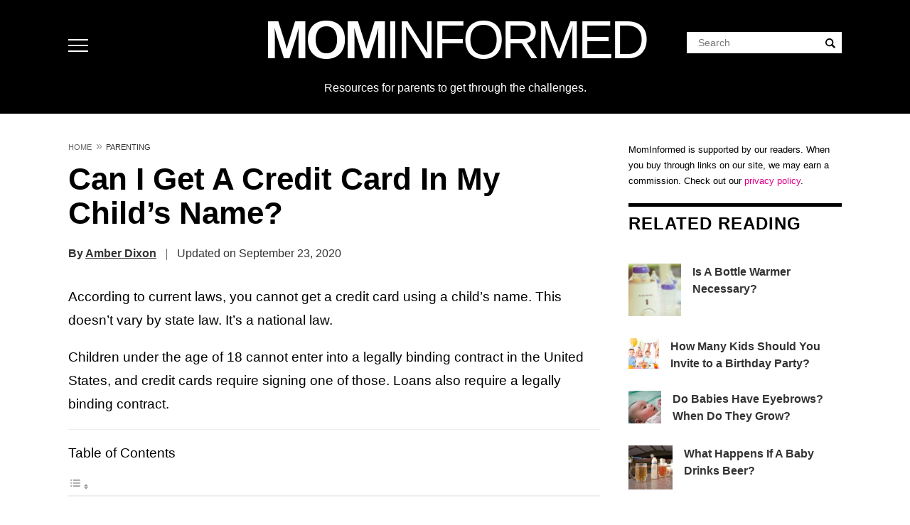

--- FILE ---
content_type: text/html; charset=UTF-8
request_url: https://mominformed.com/can-i-get-a-credit-card-in-my-childs-name/
body_size: 65183
content:
<!DOCTYPE html>
<html lang="en-US" prefix="og: https://ogp.me/ns#">
<head>
<meta charset="UTF-8">
<meta name="viewport" content="width=device-width, initial-scale=1">
<script type='text/javascript'>
//<![CDATA[
/*! jQuery v3.7.1 | (c) OpenJS Foundation and other contributors | jquery.org/license */
!function(e,t){"use strict";"object"==typeof module&&"object"==typeof module.exports?module.exports=e.document?t(e,!0):function(e){if(!e.document)throw new Error("jQuery requires a window with a document");return t(e)}:t(e)}("undefined"!=typeof window?window:this,function(ie,e){"use strict";var oe=[],r=Object.getPrototypeOf,ae=oe.slice,g=oe.flat?function(e){return oe.flat.call(e)}:function(e){return oe.concat.apply([],e)},s=oe.push,se=oe.indexOf,n={},i=n.toString,ue=n.hasOwnProperty,o=ue.toString,a=o.call(Object),le={},v=function(e){return"function"==typeof e&&"number"!=typeof e.nodeType&&"function"!=typeof e.item},y=function(e){return null!=e&&e===e.window},C=ie.document,u={type:!0,src:!0,nonce:!0,noModule:!0};function m(e,t,n){var r,i,o=(n=n||C).createElement("script");if(o.text=e,t)for(r in u)(i=t[r]||t.getAttribute&&t.getAttribute(r))&&o.setAttribute(r,i);n.head.appendChild(o).parentNode.removeChild(o)}function x(e){return null==e?e+"":"object"==typeof e||"function"==typeof e?n[i.call(e)]||"object":typeof e}var t="3.7.1",l=/HTML$/i,ce=function(e,t){return new ce.fn.init(e,t)};function c(e){var t=!!e&&"length"in e&&e.length,n=x(e);return!v(e)&&!y(e)&&("array"===n||0===t||"number"==typeof t&&0<t&&t-1 in e)}function fe(e,t){return e.nodeName&&e.nodeName.toLowerCase()===t.toLowerCase()}ce.fn=ce.prototype={jquery:t,constructor:ce,length:0,toArray:function(){return ae.call(this)},get:function(e){return null==e?ae.call(this):e<0?this[e+this.length]:this[e]},pushStack:function(e){var t=ce.merge(this.constructor(),e);return t.prevObject=this,t},each:function(e){return ce.each(this,e)},map:function(n){return this.pushStack(ce.map(this,function(e,t){return n.call(e,t,e)}))},slice:function(){return this.pushStack(ae.apply(this,arguments))},first:function(){return this.eq(0)},last:function(){return this.eq(-1)},even:function(){return this.pushStack(ce.grep(this,function(e,t){return(t+1)%2}))},odd:function(){return this.pushStack(ce.grep(this,function(e,t){return t%2}))},eq:function(e){var t=this.length,n=+e+(e<0?t:0);return this.pushStack(0<=n&&n<t?[this[n]]:[])},end:function(){return this.prevObject||this.constructor()},push:s,sort:oe.sort,splice:oe.splice},ce.extend=ce.fn.extend=function(){var e,t,n,r,i,o,a=arguments[0]||{},s=1,u=arguments.length,l=!1;for("boolean"==typeof a&&(l=a,a=arguments[s]||{},s++),"object"==typeof a||v(a)||(a={}),s===u&&(a=this,s--);s<u;s++)if(null!=(e=arguments[s]))for(t in e)r=e[t],"__proto__"!==t&&a!==r&&(l&&r&&(ce.isPlainObject(r)||(i=Array.isArray(r)))?(n=a[t],o=i&&!Array.isArray(n)?[]:i||ce.isPlainObject(n)?n:{},i=!1,a[t]=ce.extend(l,o,r)):void 0!==r&&(a[t]=r));return a},ce.extend({expando:"jQuery"+(t+Math.random()).replace(/\D/g,""),isReady:!0,error:function(e){throw new Error(e)},noop:function(){},isPlainObject:function(e){var t,n;return!(!e||"[object Object]"!==i.call(e))&&(!(t=r(e))||"function"==typeof(n=ue.call(t,"constructor")&&t.constructor)&&o.call(n)===a)},isEmptyObject:function(e){var t;for(t in e)return!1;return!0},globalEval:function(e,t,n){m(e,{nonce:t&&t.nonce},n)},each:function(e,t){var n,r=0;if(c(e)){for(n=e.length;r<n;r++)if(!1===t.call(e[r],r,e[r]))break}else for(r in e)if(!1===t.call(e[r],r,e[r]))break;return e},text:function(e){var t,n="",r=0,i=e.nodeType;if(!i)while(t=e[r++])n+=ce.text(t);return 1===i||11===i?e.textContent:9===i?e.documentElement.textContent:3===i||4===i?e.nodeValue:n},makeArray:function(e,t){var n=t||[];return null!=e&&(c(Object(e))?ce.merge(n,"string"==typeof e?[e]:e):s.call(n,e)),n},inArray:function(e,t,n){return null==t?-1:se.call(t,e,n)},isXMLDoc:function(e){var t=e&&e.namespaceURI,n=e&&(e.ownerDocument||e).documentElement;return!l.test(t||n&&n.nodeName||"HTML")},merge:function(e,t){for(var n=+t.length,r=0,i=e.length;r<n;r++)e[i++]=t[r];return e.length=i,e},grep:function(e,t,n){for(var r=[],i=0,o=e.length,a=!n;i<o;i++)!t(e[i],i)!==a&&r.push(e[i]);return r},map:function(e,t,n){var r,i,o=0,a=[];if(c(e))for(r=e.length;o<r;o++)null!=(i=t(e[o],o,n))&&a.push(i);else for(o in e)null!=(i=t(e[o],o,n))&&a.push(i);return g(a)},guid:1,support:le}),"function"==typeof Symbol&&(ce.fn[Symbol.iterator]=oe[Symbol.iterator]),ce.each("Boolean Number String Function Array Date RegExp Object Error Symbol".split(" "),function(e,t){n["[object "+t+"]"]=t.toLowerCase()});var pe=oe.pop,de=oe.sort,he=oe.splice,ge="[\\x20\\t\\r\\n\\f]",ve=new RegExp("^"+ge+"+|((?:^|[^\\\\])(?:\\\\.)*)"+ge+"+$","g");ce.contains=function(e,t){var n=t&&t.parentNode;return e===n||!(!n||1!==n.nodeType||!(e.contains?e.contains(n):e.compareDocumentPosition&&16&e.compareDocumentPosition(n)))};var f=/([\0-\x1f\x7f]|^-?\d)|^-$|[^\x80-\uFFFF\w-]/g;function p(e,t){return t?"\0"===e?"\ufffd":e.slice(0,-1)+"\\"+e.charCodeAt(e.length-1).toString(16)+" ":"\\"+e}ce.escapeSelector=function(e){return(e+"").replace(f,p)};var ye=C,me=s;!function(){var e,b,w,o,a,T,r,C,d,i,k=me,S=ce.expando,E=0,n=0,s=W(),c=W(),u=W(),h=W(),l=function(e,t){return e===t&&(a=!0),0},f="checked|selected|async|autofocus|autoplay|controls|defer|disabled|hidden|ismap|loop|multiple|open|readonly|required|scoped",t="(?:\\\\[\\da-fA-F]{1,6}"+ge+"?|\\\\[^\\r\\n\\f]|[\\w-]|[^\0-\\x7f])+",p="\\["+ge+"*("+t+")(?:"+ge+"*([*^$|!~]?=)"+ge+"*(?:'((?:\\\\.|[^\\\\'])*)'|\"((?:\\\\.|[^\\\\\"])*)\"|("+t+"))|)"+ge+"*\\]",g=":("+t+")(?:\\((('((?:\\\\.|[^\\\\'])*)'|\"((?:\\\\.|[^\\\\\"])*)\")|((?:\\\\.|[^\\\\()[\\]]|"+p+")*)|.*)\\)|)",v=new RegExp(ge+"+","g"),y=new RegExp("^"+ge+"*,"+ge+"*"),m=new RegExp("^"+ge+"*([>+~]|"+ge+")"+ge+"*"),x=new RegExp(ge+"|>"),j=new RegExp(g),A=new RegExp("^"+t+"$"),D={ID:new RegExp("^#("+t+")"),CLASS:new RegExp("^\\.("+t+")"),TAG:new RegExp("^("+t+"|[*])"),ATTR:new RegExp("^"+p),PSEUDO:new RegExp("^"+g),CHILD:new RegExp("^:(only|first|last|nth|nth-last)-(child|of-type)(?:\\("+ge+"*(even|odd|(([+-]|)(\\d*)n|)"+ge+"*(?:([+-]|)"+ge+"*(\\d+)|))"+ge+"*\\)|)","i"),bool:new RegExp("^(?:"+f+")$","i"),needsContext:new RegExp("^"+ge+"*[>+~]|:(even|odd|eq|gt|lt|nth|first|last)(?:\\("+ge+"*((?:-\\d)?\\d*)"+ge+"*\\)|)(?=[^-]|$)","i")},N=/^(?:input|select|textarea|button)$/i,q=/^h\d$/i,L=/^(?:#([\w-]+)|(\w+)|\.([\w-]+))$/,H=/[+~]/,O=new RegExp("\\\\[\\da-fA-F]{1,6}"+ge+"?|\\\\([^\\r\\n\\f])","g"),P=function(e,t){var n="0x"+e.slice(1)-65536;return t||(n<0?String.fromCharCode(n+65536):String.fromCharCode(n>>10|55296,1023&n|56320))},M=function(){V()},R=J(function(e){return!0===e.disabled&&fe(e,"fieldset")},{dir:"parentNode",next:"legend"});try{k.apply(oe=ae.call(ye.childNodes),ye.childNodes),oe[ye.childNodes.length].nodeType}catch(e){k={apply:function(e,t){me.apply(e,ae.call(t))},call:function(e){me.apply(e,ae.call(arguments,1))}}}function I(t,e,n,r){var i,o,a,s,u,l,c,f=e&&e.ownerDocument,p=e?e.nodeType:9;if(n=n||[],"string"!=typeof t||!t||1!==p&&9!==p&&11!==p)return n;if(!r&&(V(e),e=e||T,C)){if(11!==p&&(u=L.exec(t)))if(i=u[1]){if(9===p){if(!(a=e.getElementById(i)))return n;if(a.id===i)return k.call(n,a),n}else if(f&&(a=f.getElementById(i))&&I.contains(e,a)&&a.id===i)return k.call(n,a),n}else{if(u[2])return k.apply(n,e.getElementsByTagName(t)),n;if((i=u[3])&&e.getElementsByClassName)return k.apply(n,e.getElementsByClassName(i)),n}if(!(h[t+" "]||d&&d.test(t))){if(c=t,f=e,1===p&&(x.test(t)||m.test(t))){(f=H.test(t)&&U(e.parentNode)||e)==e&&le.scope||((s=e.getAttribute("id"))?s=ce.escapeSelector(s):e.setAttribute("id",s=S)),o=(l=Y(t)).length;while(o--)l[o]=(s?"#"+s:":scope")+" "+Q(l[o]);c=l.join(",")}try{return k.apply(n,f.querySelectorAll(c)),n}catch(e){h(t,!0)}finally{s===S&&e.removeAttribute("id")}}}return re(t.replace(ve,"$1"),e,n,r)}function W(){var r=[];return function e(t,n){return r.push(t+" ")>b.cacheLength&&delete e[r.shift()],e[t+" "]=n}}function F(e){return e[S]=!0,e}function $(e){var t=T.createElement("fieldset");try{return!!e(t)}catch(e){return!1}finally{t.parentNode&&t.parentNode.removeChild(t),t=null}}function B(t){return function(e){return fe(e,"input")&&e.type===t}}function _(t){return function(e){return(fe(e,"input")||fe(e,"button"))&&e.type===t}}function z(t){return function(e){return"form"in e?e.parentNode&&!1===e.disabled?"label"in e?"label"in e.parentNode?e.parentNode.disabled===t:e.disabled===t:e.isDisabled===t||e.isDisabled!==!t&&R(e)===t:e.disabled===t:"label"in e&&e.disabled===t}}function X(a){return F(function(o){return o=+o,F(function(e,t){var n,r=a([],e.length,o),i=r.length;while(i--)e[n=r[i]]&&(e[n]=!(t[n]=e[n]))})})}function U(e){return e&&"undefined"!=typeof e.getElementsByTagName&&e}function V(e){var t,n=e?e.ownerDocument||e:ye;return n!=T&&9===n.nodeType&&n.documentElement&&(r=(T=n).documentElement,C=!ce.isXMLDoc(T),i=r.matches||r.webkitMatchesSelector||r.msMatchesSelector,r.msMatchesSelector&&ye!=T&&(t=T.defaultView)&&t.top!==t&&t.addEventListener("unload",M),le.getById=$(function(e){return r.appendChild(e).id=ce.expando,!T.getElementsByName||!T.getElementsByName(ce.expando).length}),le.disconnectedMatch=$(function(e){return i.call(e,"*")}),le.scope=$(function(){return T.querySelectorAll(":scope")}),le.cssHas=$(function(){try{return T.querySelector(":has(*,:jqfake)"),!1}catch(e){return!0}}),le.getById?(b.filter.ID=function(e){var t=e.replace(O,P);return function(e){return e.getAttribute("id")===t}},b.find.ID=function(e,t){if("undefined"!=typeof t.getElementById&&C){var n=t.getElementById(e);return n?[n]:[]}}):(b.filter.ID=function(e){var n=e.replace(O,P);return function(e){var t="undefined"!=typeof e.getAttributeNode&&e.getAttributeNode("id");return t&&t.value===n}},b.find.ID=function(e,t){if("undefined"!=typeof t.getElementById&&C){var n,r,i,o=t.getElementById(e);if(o){if((n=o.getAttributeNode("id"))&&n.value===e)return[o];i=t.getElementsByName(e),r=0;while(o=i[r++])if((n=o.getAttributeNode("id"))&&n.value===e)return[o]}return[]}}),b.find.TAG=function(e,t){return"undefined"!=typeof t.getElementsByTagName?t.getElementsByTagName(e):t.querySelectorAll(e)},b.find.CLASS=function(e,t){if("undefined"!=typeof t.getElementsByClassName&&C)return t.getElementsByClassName(e)},d=[],$(function(e){var t;r.appendChild(e).innerHTML="<a id='"+S+"' href='' disabled='disabled'></a><select id='"+S+"-\r\\' disabled='disabled'><option selected=''></option></select>",e.querySelectorAll("[selected]").length||d.push("\\["+ge+"*(?:value|"+f+")"),e.querySelectorAll("[id~="+S+"-]").length||d.push("~="),e.querySelectorAll("a#"+S+"+*").length||d.push(".#.+[+~]"),e.querySelectorAll(":checked").length||d.push(":checked"),(t=T.createElement("input")).setAttribute("type","hidden"),e.appendChild(t).setAttribute("name","D"),r.appendChild(e).disabled=!0,2!==e.querySelectorAll(":disabled").length&&d.push(":enabled",":disabled"),(t=T.createElement("input")).setAttribute("name",""),e.appendChild(t),e.querySelectorAll("[name='']").length||d.push("\\["+ge+"*name"+ge+"*="+ge+"*(?:''|\"\")")}),le.cssHas||d.push(":has"),d=d.length&&new RegExp(d.join("|")),l=function(e,t){if(e===t)return a=!0,0;var n=!e.compareDocumentPosition-!t.compareDocumentPosition;return n||(1&(n=(e.ownerDocument||e)==(t.ownerDocument||t)?e.compareDocumentPosition(t):1)||!le.sortDetached&&t.compareDocumentPosition(e)===n?e===T||e.ownerDocument==ye&&I.contains(ye,e)?-1:t===T||t.ownerDocument==ye&&I.contains(ye,t)?1:o?se.call(o,e)-se.call(o,t):0:4&n?-1:1)}),T}for(e in I.matches=function(e,t){return I(e,null,null,t)},I.matchesSelector=function(e,t){if(V(e),C&&!h[t+" "]&&(!d||!d.test(t)))try{var n=i.call(e,t);if(n||le.disconnectedMatch||e.document&&11!==e.document.nodeType)return n}catch(e){h(t,!0)}return 0<I(t,T,null,[e]).length},I.contains=function(e,t){return(e.ownerDocument||e)!=T&&V(e),ce.contains(e,t)},I.attr=function(e,t){(e.ownerDocument||e)!=T&&V(e);var n=b.attrHandle[t.toLowerCase()],r=n&&ue.call(b.attrHandle,t.toLowerCase())?n(e,t,!C):void 0;return void 0!==r?r:e.getAttribute(t)},I.error=function(e){throw new Error("Syntax error, unrecognized expression: "+e)},ce.uniqueSort=function(e){var t,n=[],r=0,i=0;if(a=!le.sortStable,o=!le.sortStable&&ae.call(e,0),de.call(e,l),a){while(t=e[i++])t===e[i]&&(r=n.push(i));while(r--)he.call(e,n[r],1)}return o=null,e},ce.fn.uniqueSort=function(){return this.pushStack(ce.uniqueSort(ae.apply(this)))},(b=ce.expr={cacheLength:50,createPseudo:F,match:D,attrHandle:{},find:{},relative:{">":{dir:"parentNode",first:!0}," ":{dir:"parentNode"},"+":{dir:"previousSibling",first:!0},"~":{dir:"previousSibling"}},preFilter:{ATTR:function(e){return e[1]=e[1].replace(O,P),e[3]=(e[3]||e[4]||e[5]||"").replace(O,P),"~="===e[2]&&(e[3]=" "+e[3]+" "),e.slice(0,4)},CHILD:function(e){return e[1]=e[1].toLowerCase(),"nth"===e[1].slice(0,3)?(e[3]||I.error(e[0]),e[4]=+(e[4]?e[5]+(e[6]||1):2*("even"===e[3]||"odd"===e[3])),e[5]=+(e[7]+e[8]||"odd"===e[3])):e[3]&&I.error(e[0]),e},PSEUDO:function(e){var t,n=!e[6]&&e[2];return D.CHILD.test(e[0])?null:(e[3]?e[2]=e[4]||e[5]||"":n&&j.test(n)&&(t=Y(n,!0))&&(t=n.indexOf(")",n.length-t)-n.length)&&(e[0]=e[0].slice(0,t),e[2]=n.slice(0,t)),e.slice(0,3))}},filter:{TAG:function(e){var t=e.replace(O,P).toLowerCase();return"*"===e?function(){return!0}:function(e){return fe(e,t)}},CLASS:function(e){var t=s[e+" "];return t||(t=new RegExp("(^|"+ge+")"+e+"("+ge+"|$)"))&&s(e,function(e){return t.test("string"==typeof e.className&&e.className||"undefined"!=typeof e.getAttribute&&e.getAttribute("class")||"")})},ATTR:function(n,r,i){return function(e){var t=I.attr(e,n);return null==t?"!="===r:!r||(t+="","="===r?t===i:"!="===r?t!==i:"^="===r?i&&0===t.indexOf(i):"*="===r?i&&-1<t.indexOf(i):"$="===r?i&&t.slice(-i.length)===i:"~="===r?-1<(" "+t.replace(v," ")+" ").indexOf(i):"|="===r&&(t===i||t.slice(0,i.length+1)===i+"-"))}},CHILD:function(d,e,t,h,g){var v="nth"!==d.slice(0,3),y="last"!==d.slice(-4),m="of-type"===e;return 1===h&&0===g?function(e){return!!e.parentNode}:function(e,t,n){var r,i,o,a,s,u=v!==y?"nextSibling":"previousSibling",l=e.parentNode,c=m&&e.nodeName.toLowerCase(),f=!n&&!m,p=!1;if(l){if(v){while(u){o=e;while(o=o[u])if(m?fe(o,c):1===o.nodeType)return!1;s=u="only"===d&&!s&&"nextSibling"}return!0}if(s=[y?l.firstChild:l.lastChild],y&&f){p=(a=(r=(i=l[S]||(l[S]={}))[d]||[])[0]===E&&r[1])&&r[2],o=a&&l.childNodes[a];while(o=++a&&o&&o[u]||(p=a=0)||s.pop())if(1===o.nodeType&&++p&&o===e){i[d]=[E,a,p];break}}else if(f&&(p=a=(r=(i=e[S]||(e[S]={}))[d]||[])[0]===E&&r[1]),!1===p)while(o=++a&&o&&o[u]||(p=a=0)||s.pop())if((m?fe(o,c):1===o.nodeType)&&++p&&(f&&((i=o[S]||(o[S]={}))[d]=[E,p]),o===e))break;return(p-=g)===h||p%h==0&&0<=p/h}}},PSEUDO:function(e,o){var t,a=b.pseudos[e]||b.setFilters[e.toLowerCase()]||I.error("unsupported pseudo: "+e);return a[S]?a(o):1<a.length?(t=[e,e,"",o],b.setFilters.hasOwnProperty(e.toLowerCase())?F(function(e,t){var n,r=a(e,o),i=r.length;while(i--)e[n=se.call(e,r[i])]=!(t[n]=r[i])}):function(e){return a(e,0,t)}):a}},pseudos:{not:F(function(e){var r=[],i=[],s=ne(e.replace(ve,"$1"));return s[S]?F(function(e,t,n,r){var i,o=s(e,null,r,[]),a=e.length;while(a--)(i=o[a])&&(e[a]=!(t[a]=i))}):function(e,t,n){return r[0]=e,s(r,null,n,i),r[0]=null,!i.pop()}}),has:F(function(t){return function(e){return 0<I(t,e).length}}),contains:F(function(t){return t=t.replace(O,P),function(e){return-1<(e.textContent||ce.text(e)).indexOf(t)}}),lang:F(function(n){return A.test(n||"")||I.error("unsupported lang: "+n),n=n.replace(O,P).toLowerCase(),function(e){var t;do{if(t=C?e.lang:e.getAttribute("xml:lang")||e.getAttribute("lang"))return(t=t.toLowerCase())===n||0===t.indexOf(n+"-")}while((e=e.parentNode)&&1===e.nodeType);return!1}}),target:function(e){var t=ie.location&&ie.location.hash;return t&&t.slice(1)===e.id},root:function(e){return e===r},focus:function(e){return e===function(){try{return T.activeElement}catch(e){}}()&&T.hasFocus()&&!!(e.type||e.href||~e.tabIndex)},enabled:z(!1),disabled:z(!0),checked:function(e){return fe(e,"input")&&!!e.checked||fe(e,"option")&&!!e.selected},selected:function(e){return e.parentNode&&e.parentNode.selectedIndex,!0===e.selected},empty:function(e){for(e=e.firstChild;e;e=e.nextSibling)if(e.nodeType<6)return!1;return!0},parent:function(e){return!b.pseudos.empty(e)},header:function(e){return q.test(e.nodeName)},input:function(e){return N.test(e.nodeName)},button:function(e){return fe(e,"input")&&"button"===e.type||fe(e,"button")},text:function(e){var t;return fe(e,"input")&&"text"===e.type&&(null==(t=e.getAttribute("type"))||"text"===t.toLowerCase())},first:X(function(){return[0]}),last:X(function(e,t){return[t-1]}),eq:X(function(e,t,n){return[n<0?n+t:n]}),even:X(function(e,t){for(var n=0;n<t;n+=2)e.push(n);return e}),odd:X(function(e,t){for(var n=1;n<t;n+=2)e.push(n);return e}),lt:X(function(e,t,n){var r;for(r=n<0?n+t:t<n?t:n;0<=--r;)e.push(r);return e}),gt:X(function(e,t,n){for(var r=n<0?n+t:n;++r<t;)e.push(r);return e})}}).pseudos.nth=b.pseudos.eq,{radio:!0,checkbox:!0,file:!0,password:!0,image:!0})b.pseudos[e]=B(e);for(e in{submit:!0,reset:!0})b.pseudos[e]=_(e);function G(){}function Y(e,t){var n,r,i,o,a,s,u,l=c[e+" "];if(l)return t?0:l.slice(0);a=e,s=[],u=b.preFilter;while(a){for(o in n&&!(r=y.exec(a))||(r&&(a=a.slice(r[0].length)||a),s.push(i=[])),n=!1,(r=m.exec(a))&&(n=r.shift(),i.push({value:n,type:r[0].replace(ve," ")}),a=a.slice(n.length)),b.filter)!(r=D[o].exec(a))||u[o]&&!(r=u[o](r))||(n=r.shift(),i.push({value:n,type:o,matches:r}),a=a.slice(n.length));if(!n)break}return t?a.length:a?I.error(e):c(e,s).slice(0)}function Q(e){for(var t=0,n=e.length,r="";t<n;t++)r+=e[t].value;return r}function J(a,e,t){var s=e.dir,u=e.next,l=u||s,c=t&&"parentNode"===l,f=n++;return e.first?function(e,t,n){while(e=e[s])if(1===e.nodeType||c)return a(e,t,n);return!1}:function(e,t,n){var r,i,o=[E,f];if(n){while(e=e[s])if((1===e.nodeType||c)&&a(e,t,n))return!0}else while(e=e[s])if(1===e.nodeType||c)if(i=e[S]||(e[S]={}),u&&fe(e,u))e=e[s]||e;else{if((r=i[l])&&r[0]===E&&r[1]===f)return o[2]=r[2];if((i[l]=o)[2]=a(e,t,n))return!0}return!1}}function K(i){return 1<i.length?function(e,t,n){var r=i.length;while(r--)if(!i[r](e,t,n))return!1;return!0}:i[0]}function Z(e,t,n,r,i){for(var o,a=[],s=0,u=e.length,l=null!=t;s<u;s++)(o=e[s])&&(n&&!n(o,r,i)||(a.push(o),l&&t.push(s)));return a}function ee(d,h,g,v,y,e){return v&&!v[S]&&(v=ee(v)),y&&!y[S]&&(y=ee(y,e)),F(function(e,t,n,r){var i,o,a,s,u=[],l=[],c=t.length,f=e||function(e,t,n){for(var r=0,i=t.length;r<i;r++)I(e,t[r],n);return n}(h||"*",n.nodeType?[n]:n,[]),p=!d||!e&&h?f:Z(f,u,d,n,r);if(g?g(p,s=y||(e?d:c||v)?[]:t,n,r):s=p,v){i=Z(s,l),v(i,[],n,r),o=i.length;while(o--)(a=i[o])&&(s[l[o]]=!(p[l[o]]=a))}if(e){if(y||d){if(y){i=[],o=s.length;while(o--)(a=s[o])&&i.push(p[o]=a);y(null,s=[],i,r)}o=s.length;while(o--)(a=s[o])&&-1<(i=y?se.call(e,a):u[o])&&(e[i]=!(t[i]=a))}}else s=Z(s===t?s.splice(c,s.length):s),y?y(null,t,s,r):k.apply(t,s)})}function te(e){for(var i,t,n,r=e.length,o=b.relative[e[0].type],a=o||b.relative[" "],s=o?1:0,u=J(function(e){return e===i},a,!0),l=J(function(e){return-1<se.call(i,e)},a,!0),c=[function(e,t,n){var r=!o&&(n||t!=w)||((i=t).nodeType?u(e,t,n):l(e,t,n));return i=null,r}];s<r;s++)if(t=b.relative[e[s].type])c=[J(K(c),t)];else{if((t=b.filter[e[s].type].apply(null,e[s].matches))[S]){for(n=++s;n<r;n++)if(b.relative[e[n].type])break;return ee(1<s&&K(c),1<s&&Q(e.slice(0,s-1).concat({value:" "===e[s-2].type?"*":""})).replace(ve,"$1"),t,s<n&&te(e.slice(s,n)),n<r&&te(e=e.slice(n)),n<r&&Q(e))}c.push(t)}return K(c)}function ne(e,t){var n,v,y,m,x,r,i=[],o=[],a=u[e+" "];if(!a){t||(t=Y(e)),n=t.length;while(n--)(a=te(t[n]))[S]?i.push(a):o.push(a);(a=u(e,(v=o,m=0<(y=i).length,x=0<v.length,r=function(e,t,n,r,i){var o,a,s,u=0,l="0",c=e&&[],f=[],p=w,d=e||x&&b.find.TAG("*",i),h=E+=null==p?1:Math.random()||.1,g=d.length;for(i&&(w=t==T||t||i);l!==g&&null!=(o=d[l]);l++){if(x&&o){a=0,t||o.ownerDocument==T||(V(o),n=!C);while(s=v[a++])if(s(o,t||T,n)){k.call(r,o);break}i&&(E=h)}m&&((o=!s&&o)&&u--,e&&c.push(o))}if(u+=l,m&&l!==u){a=0;while(s=y[a++])s(c,f,t,n);if(e){if(0<u)while(l--)c[l]||f[l]||(f[l]=pe.call(r));f=Z(f)}k.apply(r,f),i&&!e&&0<f.length&&1<u+y.length&&ce.uniqueSort(r)}return i&&(E=h,w=p),c},m?F(r):r))).selector=e}return a}function re(e,t,n,r){var i,o,a,s,u,l="function"==typeof e&&e,c=!r&&Y(e=l.selector||e);if(n=n||[],1===c.length){if(2<(o=c[0]=c[0].slice(0)).length&&"ID"===(a=o[0]).type&&9===t.nodeType&&C&&b.relative[o[1].type]){if(!(t=(b.find.ID(a.matches[0].replace(O,P),t)||[])[0]))return n;l&&(t=t.parentNode),e=e.slice(o.shift().value.length)}i=D.needsContext.test(e)?0:o.length;while(i--){if(a=o[i],b.relative[s=a.type])break;if((u=b.find[s])&&(r=u(a.matches[0].replace(O,P),H.test(o[0].type)&&U(t.parentNode)||t))){if(o.splice(i,1),!(e=r.length&&Q(o)))return k.apply(n,r),n;break}}}return(l||ne(e,c))(r,t,!C,n,!t||H.test(e)&&U(t.parentNode)||t),n}G.prototype=b.filters=b.pseudos,b.setFilters=new G,le.sortStable=S.split("").sort(l).join("")===S,V(),le.sortDetached=$(function(e){return 1&e.compareDocumentPosition(T.createElement("fieldset"))}),ce.find=I,ce.expr[":"]=ce.expr.pseudos,ce.unique=ce.uniqueSort,I.compile=ne,I.select=re,I.setDocument=V,I.tokenize=Y,I.escape=ce.escapeSelector,I.getText=ce.text,I.isXML=ce.isXMLDoc,I.selectors=ce.expr,I.support=ce.support,I.uniqueSort=ce.uniqueSort}();var d=function(e,t,n){var r=[],i=void 0!==n;while((e=e[t])&&9!==e.nodeType)if(1===e.nodeType){if(i&&ce(e).is(n))break;r.push(e)}return r},h=function(e,t){for(var n=[];e;e=e.nextSibling)1===e.nodeType&&e!==t&&n.push(e);return n},b=ce.expr.match.needsContext,w=/^<([a-z][^\/\0>:\x20\t\r\n\f]*)[\x20\t\r\n\f]*\/?>(?:<\/\1>|)$/i;function T(e,n,r){return v(n)?ce.grep(e,function(e,t){return!!n.call(e,t,e)!==r}):n.nodeType?ce.grep(e,function(e){return e===n!==r}):"string"!=typeof n?ce.grep(e,function(e){return-1<se.call(n,e)!==r}):ce.filter(n,e,r)}ce.filter=function(e,t,n){var r=t[0];return n&&(e=":not("+e+")"),1===t.length&&1===r.nodeType?ce.find.matchesSelector(r,e)?[r]:[]:ce.find.matches(e,ce.grep(t,function(e){return 1===e.nodeType}))},ce.fn.extend({find:function(e){var t,n,r=this.length,i=this;if("string"!=typeof e)return this.pushStack(ce(e).filter(function(){for(t=0;t<r;t++)if(ce.contains(i[t],this))return!0}));for(n=this.pushStack([]),t=0;t<r;t++)ce.find(e,i[t],n);return 1<r?ce.uniqueSort(n):n},filter:function(e){return this.pushStack(T(this,e||[],!1))},not:function(e){return this.pushStack(T(this,e||[],!0))},is:function(e){return!!T(this,"string"==typeof e&&b.test(e)?ce(e):e||[],!1).length}});var k,S=/^(?:\s*(<[\w\W]+>)[^>]*|#([\w-]+))$/;(ce.fn.init=function(e,t,n){var r,i;if(!e)return this;if(n=n||k,"string"==typeof e){if(!(r="<"===e[0]&&">"===e[e.length-1]&&3<=e.length?[null,e,null]:S.exec(e))||!r[1]&&t)return!t||t.jquery?(t||n).find(e):this.constructor(t).find(e);if(r[1]){if(t=t instanceof ce?t[0]:t,ce.merge(this,ce.parseHTML(r[1],t&&t.nodeType?t.ownerDocument||t:C,!0)),w.test(r[1])&&ce.isPlainObject(t))for(r in t)v(this[r])?this[r](t[r]):this.attr(r,t[r]);return this}return(i=C.getElementById(r[2]))&&(this[0]=i,this.length=1),this}return e.nodeType?(this[0]=e,this.length=1,this):v(e)?void 0!==n.ready?n.ready(e):e(ce):ce.makeArray(e,this)}).prototype=ce.fn,k=ce(C);var E=/^(?:parents|prev(?:Until|All))/,j={children:!0,contents:!0,next:!0,prev:!0};function A(e,t){while((e=e[t])&&1!==e.nodeType);return e}ce.fn.extend({has:function(e){var t=ce(e,this),n=t.length;return this.filter(function(){for(var e=0;e<n;e++)if(ce.contains(this,t[e]))return!0})},closest:function(e,t){var n,r=0,i=this.length,o=[],a="string"!=typeof e&&ce(e);if(!b.test(e))for(;r<i;r++)for(n=this[r];n&&n!==t;n=n.parentNode)if(n.nodeType<11&&(a?-1<a.index(n):1===n.nodeType&&ce.find.matchesSelector(n,e))){o.push(n);break}return this.pushStack(1<o.length?ce.uniqueSort(o):o)},index:function(e){return e?"string"==typeof e?se.call(ce(e),this[0]):se.call(this,e.jquery?e[0]:e):this[0]&&this[0].parentNode?this.first().prevAll().length:-1},add:function(e,t){return this.pushStack(ce.uniqueSort(ce.merge(this.get(),ce(e,t))))},addBack:function(e){return this.add(null==e?this.prevObject:this.prevObject.filter(e))}}),ce.each({parent:function(e){var t=e.parentNode;return t&&11!==t.nodeType?t:null},parents:function(e){return d(e,"parentNode")},parentsUntil:function(e,t,n){return d(e,"parentNode",n)},next:function(e){return A(e,"nextSibling")},prev:function(e){return A(e,"previousSibling")},nextAll:function(e){return d(e,"nextSibling")},prevAll:function(e){return d(e,"previousSibling")},nextUntil:function(e,t,n){return d(e,"nextSibling",n)},prevUntil:function(e,t,n){return d(e,"previousSibling",n)},siblings:function(e){return h((e.parentNode||{}).firstChild,e)},children:function(e){return h(e.firstChild)},contents:function(e){return null!=e.contentDocument&&r(e.contentDocument)?e.contentDocument:(fe(e,"template")&&(e=e.content||e),ce.merge([],e.childNodes))}},function(r,i){ce.fn[r]=function(e,t){var n=ce.map(this,i,e);return"Until"!==r.slice(-5)&&(t=e),t&&"string"==typeof t&&(n=ce.filter(t,n)),1<this.length&&(j[r]||ce.uniqueSort(n),E.test(r)&&n.reverse()),this.pushStack(n)}});var D=/[^\x20\t\r\n\f]+/g;function N(e){return e}function q(e){throw e}function L(e,t,n,r){var i;try{e&&v(i=e.promise)?i.call(e).done(t).fail(n):e&&v(i=e.then)?i.call(e,t,n):t.apply(void 0,[e].slice(r))}catch(e){n.apply(void 0,[e])}}ce.Callbacks=function(r){var e,n;r="string"==typeof r?(e=r,n={},ce.each(e.match(D)||[],function(e,t){n[t]=!0}),n):ce.extend({},r);var i,t,o,a,s=[],u=[],l=-1,c=function(){for(a=a||r.once,o=i=!0;u.length;l=-1){t=u.shift();while(++l<s.length)!1===s[l].apply(t[0],t[1])&&r.stopOnFalse&&(l=s.length,t=!1)}r.memory||(t=!1),i=!1,a&&(s=t?[]:"")},f={add:function(){return s&&(t&&!i&&(l=s.length-1,u.push(t)),function n(e){ce.each(e,function(e,t){v(t)?r.unique&&f.has(t)||s.push(t):t&&t.length&&"string"!==x(t)&&n(t)})}(arguments),t&&!i&&c()),this},remove:function(){return ce.each(arguments,function(e,t){var n;while(-1<(n=ce.inArray(t,s,n)))s.splice(n,1),n<=l&&l--}),this},has:function(e){return e?-1<ce.inArray(e,s):0<s.length},empty:function(){return s&&(s=[]),this},disable:function(){return a=u=[],s=t="",this},disabled:function(){return!s},lock:function(){return a=u=[],t||i||(s=t=""),this},locked:function(){return!!a},fireWith:function(e,t){return a||(t=[e,(t=t||[]).slice?t.slice():t],u.push(t),i||c()),this},fire:function(){return f.fireWith(this,arguments),this},fired:function(){return!!o}};return f},ce.extend({Deferred:function(e){var o=[["notify","progress",ce.Callbacks("memory"),ce.Callbacks("memory"),2],["resolve","done",ce.Callbacks("once memory"),ce.Callbacks("once memory"),0,"resolved"],["reject","fail",ce.Callbacks("once memory"),ce.Callbacks("once memory"),1,"rejected"]],i="pending",a={state:function(){return i},always:function(){return s.done(arguments).fail(arguments),this},"catch":function(e){return a.then(null,e)},pipe:function(){var i=arguments;return ce.Deferred(function(r){ce.each(o,function(e,t){var n=v(i[t[4]])&&i[t[4]];s[t[1]](function(){var e=n&&n.apply(this,arguments);e&&v(e.promise)?e.promise().progress(r.notify).done(r.resolve).fail(r.reject):r[t[0]+"With"](this,n?[e]:arguments)})}),i=null}).promise()},then:function(t,n,r){var u=0;function l(i,o,a,s){return function(){var n=this,r=arguments,e=function(){var e,t;if(!(i<u)){if((e=a.apply(n,r))===o.promise())throw new TypeError("Thenable self-resolution");t=e&&("object"==typeof e||"function"==typeof e)&&e.then,v(t)?s?t.call(e,l(u,o,N,s),l(u,o,q,s)):(u++,t.call(e,l(u,o,N,s),l(u,o,q,s),l(u,o,N,o.notifyWith))):(a!==N&&(n=void 0,r=[e]),(s||o.resolveWith)(n,r))}},t=s?e:function(){try{e()}catch(e){ce.Deferred.exceptionHook&&ce.Deferred.exceptionHook(e,t.error),u<=i+1&&(a!==q&&(n=void 0,r=[e]),o.rejectWith(n,r))}};i?t():(ce.Deferred.getErrorHook?t.error=ce.Deferred.getErrorHook():ce.Deferred.getStackHook&&(t.error=ce.Deferred.getStackHook()),ie.setTimeout(t))}}return ce.Deferred(function(e){o[0][3].add(l(0,e,v(r)?r:N,e.notifyWith)),o[1][3].add(l(0,e,v(t)?t:N)),o[2][3].add(l(0,e,v(n)?n:q))}).promise()},promise:function(e){return null!=e?ce.extend(e,a):a}},s={};return ce.each(o,function(e,t){var n=t[2],r=t[5];a[t[1]]=n.add,r&&n.add(function(){i=r},o[3-e][2].disable,o[3-e][3].disable,o[0][2].lock,o[0][3].lock),n.add(t[3].fire),s[t[0]]=function(){return s[t[0]+"With"](this===s?void 0:this,arguments),this},s[t[0]+"With"]=n.fireWith}),a.promise(s),e&&e.call(s,s),s},when:function(e){var n=arguments.length,t=n,r=Array(t),i=ae.call(arguments),o=ce.Deferred(),a=function(t){return function(e){r[t]=this,i[t]=1<arguments.length?ae.call(arguments):e,--n||o.resolveWith(r,i)}};if(n<=1&&(L(e,o.done(a(t)).resolve,o.reject,!n),"pending"===o.state()||v(i[t]&&i[t].then)))return o.then();while(t--)L(i[t],a(t),o.reject);return o.promise()}});var H=/^(Eval|Internal|Range|Reference|Syntax|Type|URI)Error$/;ce.Deferred.exceptionHook=function(e,t){ie.console&&ie.console.warn&&e&&H.test(e.name)&&ie.console.warn("jQuery.Deferred exception: "+e.message,e.stack,t)},ce.readyException=function(e){ie.setTimeout(function(){throw e})};var O=ce.Deferred();function P(){C.removeEventListener("DOMContentLoaded",P),ie.removeEventListener("load",P),ce.ready()}ce.fn.ready=function(e){return O.then(e)["catch"](function(e){ce.readyException(e)}),this},ce.extend({isReady:!1,readyWait:1,ready:function(e){(!0===e?--ce.readyWait:ce.isReady)||(ce.isReady=!0)!==e&&0<--ce.readyWait||O.resolveWith(C,[ce])}}),ce.ready.then=O.then,"complete"===C.readyState||"loading"!==C.readyState&&!C.documentElement.doScroll?ie.setTimeout(ce.ready):(C.addEventListener("DOMContentLoaded",P),ie.addEventListener("load",P));var M=function(e,t,n,r,i,o,a){var s=0,u=e.length,l=null==n;if("object"===x(n))for(s in i=!0,n)M(e,t,s,n[s],!0,o,a);else if(void 0!==r&&(i=!0,v(r)||(a=!0),l&&(a?(t.call(e,r),t=null):(l=t,t=function(e,t,n){return l.call(ce(e),n)})),t))for(;s<u;s++)t(e[s],n,a?r:r.call(e[s],s,t(e[s],n)));return i?e:l?t.call(e):u?t(e[0],n):o},R=/^-ms-/,I=/-([a-z])/g;function W(e,t){return t.toUpperCase()}function F(e){return e.replace(R,"ms-").replace(I,W)}var $=function(e){return 1===e.nodeType||9===e.nodeType||!+e.nodeType};function B(){this.expando=ce.expando+B.uid++}B.uid=1,B.prototype={cache:function(e){var t=e[this.expando];return t||(t={},$(e)&&(e.nodeType?e[this.expando]=t:Object.defineProperty(e,this.expando,{value:t,configurable:!0}))),t},set:function(e,t,n){var r,i=this.cache(e);if("string"==typeof t)i[F(t)]=n;else for(r in t)i[F(r)]=t[r];return i},get:function(e,t){return void 0===t?this.cache(e):e[this.expando]&&e[this.expando][F(t)]},access:function(e,t,n){return void 0===t||t&&"string"==typeof t&&void 0===n?this.get(e,t):(this.set(e,t,n),void 0!==n?n:t)},remove:function(e,t){var n,r=e[this.expando];if(void 0!==r){if(void 0!==t){n=(t=Array.isArray(t)?t.map(F):(t=F(t))in r?[t]:t.match(D)||[]).length;while(n--)delete r[t[n]]}(void 0===t||ce.isEmptyObject(r))&&(e.nodeType?e[this.expando]=void 0:delete e[this.expando])}},hasData:function(e){var t=e[this.expando];return void 0!==t&&!ce.isEmptyObject(t)}};var _=new B,z=new B,X=/^(?:\{[\w\W]*\}|\[[\w\W]*\])$/,U=/[A-Z]/g;function V(e,t,n){var r,i;if(void 0===n&&1===e.nodeType)if(r="data-"+t.replace(U,"-$&").toLowerCase(),"string"==typeof(n=e.getAttribute(r))){try{n="true"===(i=n)||"false"!==i&&("null"===i?null:i===+i+""?+i:X.test(i)?JSON.parse(i):i)}catch(e){}z.set(e,t,n)}else n=void 0;return n}ce.extend({hasData:function(e){return z.hasData(e)||_.hasData(e)},data:function(e,t,n){return z.access(e,t,n)},removeData:function(e,t){z.remove(e,t)},_data:function(e,t,n){return _.access(e,t,n)},_removeData:function(e,t){_.remove(e,t)}}),ce.fn.extend({data:function(n,e){var t,r,i,o=this[0],a=o&&o.attributes;if(void 0===n){if(this.length&&(i=z.get(o),1===o.nodeType&&!_.get(o,"hasDataAttrs"))){t=a.length;while(t--)a[t]&&0===(r=a[t].name).indexOf("data-")&&(r=F(r.slice(5)),V(o,r,i[r]));_.set(o,"hasDataAttrs",!0)}return i}return"object"==typeof n?this.each(function(){z.set(this,n)}):M(this,function(e){var t;if(o&&void 0===e)return void 0!==(t=z.get(o,n))?t:void 0!==(t=V(o,n))?t:void 0;this.each(function(){z.set(this,n,e)})},null,e,1<arguments.length,null,!0)},removeData:function(e){return this.each(function(){z.remove(this,e)})}}),ce.extend({queue:function(e,t,n){var r;if(e)return t=(t||"fx")+"queue",r=_.get(e,t),n&&(!r||Array.isArray(n)?r=_.access(e,t,ce.makeArray(n)):r.push(n)),r||[]},dequeue:function(e,t){t=t||"fx";var n=ce.queue(e,t),r=n.length,i=n.shift(),o=ce._queueHooks(e,t);"inprogress"===i&&(i=n.shift(),r--),i&&("fx"===t&&n.unshift("inprogress"),delete o.stop,i.call(e,function(){ce.dequeue(e,t)},o)),!r&&o&&o.empty.fire()},_queueHooks:function(e,t){var n=t+"queueHooks";return _.get(e,n)||_.access(e,n,{empty:ce.Callbacks("once memory").add(function(){_.remove(e,[t+"queue",n])})})}}),ce.fn.extend({queue:function(t,n){var e=2;return"string"!=typeof t&&(n=t,t="fx",e--),arguments.length<e?ce.queue(this[0],t):void 0===n?this:this.each(function(){var e=ce.queue(this,t,n);ce._queueHooks(this,t),"fx"===t&&"inprogress"!==e[0]&&ce.dequeue(this,t)})},dequeue:function(e){return this.each(function(){ce.dequeue(this,e)})},clearQueue:function(e){return this.queue(e||"fx",[])},promise:function(e,t){var n,r=1,i=ce.Deferred(),o=this,a=this.length,s=function(){--r||i.resolveWith(o,[o])};"string"!=typeof e&&(t=e,e=void 0),e=e||"fx";while(a--)(n=_.get(o[a],e+"queueHooks"))&&n.empty&&(r++,n.empty.add(s));return s(),i.promise(t)}});var G=/[+-]?(?:\d*\.|)\d+(?:[eE][+-]?\d+|)/.source,Y=new RegExp("^(?:([+-])=|)("+G+")([a-z%]*)$","i"),Q=["Top","Right","Bottom","Left"],J=C.documentElement,K=function(e){return ce.contains(e.ownerDocument,e)},Z={composed:!0};J.getRootNode&&(K=function(e){return ce.contains(e.ownerDocument,e)||e.getRootNode(Z)===e.ownerDocument});var ee=function(e,t){return"none"===(e=t||e).style.display||""===e.style.display&&K(e)&&"none"===ce.css(e,"display")};function te(e,t,n,r){var i,o,a=20,s=r?function(){return r.cur()}:function(){return ce.css(e,t,"")},u=s(),l=n&&n[3]||(ce.cssNumber[t]?"":"px"),c=e.nodeType&&(ce.cssNumber[t]||"px"!==l&&+u)&&Y.exec(ce.css(e,t));if(c&&c[3]!==l){u/=2,l=l||c[3],c=+u||1;while(a--)ce.style(e,t,c+l),(1-o)*(1-(o=s()/u||.5))<=0&&(a=0),c/=o;c*=2,ce.style(e,t,c+l),n=n||[]}return n&&(c=+c||+u||0,i=n[1]?c+(n[1]+1)*n[2]:+n[2],r&&(r.unit=l,r.start=c,r.end=i)),i}var ne={};function re(e,t){for(var n,r,i,o,a,s,u,l=[],c=0,f=e.length;c<f;c++)(r=e[c]).style&&(n=r.style.display,t?("none"===n&&(l[c]=_.get(r,"display")||null,l[c]||(r.style.display="")),""===r.style.display&&ee(r)&&(l[c]=(u=a=o=void 0,a=(i=r).ownerDocument,s=i.nodeName,(u=ne[s])||(o=a.body.appendChild(a.createElement(s)),u=ce.css(o,"display"),o.parentNode.removeChild(o),"none"===u&&(u="block"),ne[s]=u)))):"none"!==n&&(l[c]="none",_.set(r,"display",n)));for(c=0;c<f;c++)null!=l[c]&&(e[c].style.display=l[c]);return e}ce.fn.extend({show:function(){return re(this,!0)},hide:function(){return re(this)},toggle:function(e){return"boolean"==typeof e?e?this.show():this.hide():this.each(function(){ee(this)?ce(this).show():ce(this).hide()})}});var xe,be,we=/^(?:checkbox|radio)$/i,Te=/<([a-z][^\/\0>\x20\t\r\n\f]*)/i,Ce=/^$|^module$|\/(?:java|ecma)script/i;xe=C.createDocumentFragment().appendChild(C.createElement("div")),(be=C.createElement("input")).setAttribute("type","radio"),be.setAttribute("checked","checked"),be.setAttribute("name","t"),xe.appendChild(be),le.checkClone=xe.cloneNode(!0).cloneNode(!0).lastChild.checked,xe.innerHTML="<textarea>x</textarea>",le.noCloneChecked=!!xe.cloneNode(!0).lastChild.defaultValue,xe.innerHTML="<option></option>",le.option=!!xe.lastChild;var ke={thead:[1,"<table>","</table>"],col:[2,"<table><colgroup>","</colgroup></table>"],tr:[2,"<table><tbody>","</tbody></table>"],td:[3,"<table><tbody><tr>","</tr></tbody></table>"],_default:[0,"",""]};function Se(e,t){var n;return n="undefined"!=typeof e.getElementsByTagName?e.getElementsByTagName(t||"*"):"undefined"!=typeof e.querySelectorAll?e.querySelectorAll(t||"*"):[],void 0===t||t&&fe(e,t)?ce.merge([e],n):n}function Ee(e,t){for(var n=0,r=e.length;n<r;n++)_.set(e[n],"globalEval",!t||_.get(t[n],"globalEval"))}ke.tbody=ke.tfoot=ke.colgroup=ke.caption=ke.thead,ke.th=ke.td,le.option||(ke.optgroup=ke.option=[1,"<select multiple='multiple'>","</select>"]);var je=/<|&#?\w+;/;function Ae(e,t,n,r,i){for(var o,a,s,u,l,c,f=t.createDocumentFragment(),p=[],d=0,h=e.length;d<h;d++)if((o=e[d])||0===o)if("object"===x(o))ce.merge(p,o.nodeType?[o]:o);else if(je.test(o)){a=a||f.appendChild(t.createElement("div")),s=(Te.exec(o)||["",""])[1].toLowerCase(),u=ke[s]||ke._default,a.innerHTML=u[1]+ce.htmlPrefilter(o)+u[2],c=u[0];while(c--)a=a.lastChild;ce.merge(p,a.childNodes),(a=f.firstChild).textContent=""}else p.push(t.createTextNode(o));f.textContent="",d=0;while(o=p[d++])if(r&&-1<ce.inArray(o,r))i&&i.push(o);else if(l=K(o),a=Se(f.appendChild(o),"script"),l&&Ee(a),n){c=0;while(o=a[c++])Ce.test(o.type||"")&&n.push(o)}return f}var De=/^([^.]*)(?:\.(.+)|)/;function Ne(){return!0}function qe(){return!1}function Le(e,t,n,r,i,o){var a,s;if("object"==typeof t){for(s in"string"!=typeof n&&(r=r||n,n=void 0),t)Le(e,s,n,r,t[s],o);return e}if(null==r&&null==i?(i=n,r=n=void 0):null==i&&("string"==typeof n?(i=r,r=void 0):(i=r,r=n,n=void 0)),!1===i)i=qe;else if(!i)return e;return 1===o&&(a=i,(i=function(e){return ce().off(e),a.apply(this,arguments)}).guid=a.guid||(a.guid=ce.guid++)),e.each(function(){ce.event.add(this,t,i,r,n)})}function He(e,r,t){t?(_.set(e,r,!1),ce.event.add(e,r,{namespace:!1,handler:function(e){var t,n=_.get(this,r);if(1&e.isTrigger&&this[r]){if(n)(ce.event.special[r]||{}).delegateType&&e.stopPropagation();else if(n=ae.call(arguments),_.set(this,r,n),this[r](),t=_.get(this,r),_.set(this,r,!1),n!==t)return e.stopImmediatePropagation(),e.preventDefault(),t}else n&&(_.set(this,r,ce.event.trigger(n[0],n.slice(1),this)),e.stopPropagation(),e.isImmediatePropagationStopped=Ne)}})):void 0===_.get(e,r)&&ce.event.add(e,r,Ne)}ce.event={global:{},add:function(t,e,n,r,i){var o,a,s,u,l,c,f,p,d,h,g,v=_.get(t);if($(t)){n.handler&&(n=(o=n).handler,i=o.selector),i&&ce.find.matchesSelector(J,i),n.guid||(n.guid=ce.guid++),(u=v.events)||(u=v.events=Object.create(null)),(a=v.handle)||(a=v.handle=function(e){return"undefined"!=typeof ce&&ce.event.triggered!==e.type?ce.event.dispatch.apply(t,arguments):void 0}),l=(e=(e||"").match(D)||[""]).length;while(l--)d=g=(s=De.exec(e[l])||[])[1],h=(s[2]||"").split(".").sort(),d&&(f=ce.event.special[d]||{},d=(i?f.delegateType:f.bindType)||d,f=ce.event.special[d]||{},c=ce.extend({type:d,origType:g,data:r,handler:n,guid:n.guid,selector:i,needsContext:i&&ce.expr.match.needsContext.test(i),namespace:h.join(".")},o),(p=u[d])||((p=u[d]=[]).delegateCount=0,f.setup&&!1!==f.setup.call(t,r,h,a)||t.addEventListener&&t.addEventListener(d,a)),f.add&&(f.add.call(t,c),c.handler.guid||(c.handler.guid=n.guid)),i?p.splice(p.delegateCount++,0,c):p.push(c),ce.event.global[d]=!0)}},remove:function(e,t,n,r,i){var o,a,s,u,l,c,f,p,d,h,g,v=_.hasData(e)&&_.get(e);if(v&&(u=v.events)){l=(t=(t||"").match(D)||[""]).length;while(l--)if(d=g=(s=De.exec(t[l])||[])[1],h=(s[2]||"").split(".").sort(),d){f=ce.event.special[d]||{},p=u[d=(r?f.delegateType:f.bindType)||d]||[],s=s[2]&&new RegExp("(^|\\.)"+h.join("\\.(?:.*\\.|)")+"(\\.|$)"),a=o=p.length;while(o--)c=p[o],!i&&g!==c.origType||n&&n.guid!==c.guid||s&&!s.test(c.namespace)||r&&r!==c.selector&&("**"!==r||!c.selector)||(p.splice(o,1),c.selector&&p.delegateCount--,f.remove&&f.remove.call(e,c));a&&!p.length&&(f.teardown&&!1!==f.teardown.call(e,h,v.handle)||ce.removeEvent(e,d,v.handle),delete u[d])}else for(d in u)ce.event.remove(e,d+t[l],n,r,!0);ce.isEmptyObject(u)&&_.remove(e,"handle events")}},dispatch:function(e){var t,n,r,i,o,a,s=new Array(arguments.length),u=ce.event.fix(e),l=(_.get(this,"events")||Object.create(null))[u.type]||[],c=ce.event.special[u.type]||{};for(s[0]=u,t=1;t<arguments.length;t++)s[t]=arguments[t];if(u.delegateTarget=this,!c.preDispatch||!1!==c.preDispatch.call(this,u)){a=ce.event.handlers.call(this,u,l),t=0;while((i=a[t++])&&!u.isPropagationStopped()){u.currentTarget=i.elem,n=0;while((o=i.handlers[n++])&&!u.isImmediatePropagationStopped())u.rnamespace&&!1!==o.namespace&&!u.rnamespace.test(o.namespace)||(u.handleObj=o,u.data=o.data,void 0!==(r=((ce.event.special[o.origType]||{}).handle||o.handler).apply(i.elem,s))&&!1===(u.result=r)&&(u.preventDefault(),u.stopPropagation()))}return c.postDispatch&&c.postDispatch.call(this,u),u.result}},handlers:function(e,t){var n,r,i,o,a,s=[],u=t.delegateCount,l=e.target;if(u&&l.nodeType&&!("click"===e.type&&1<=e.button))for(;l!==this;l=l.parentNode||this)if(1===l.nodeType&&("click"!==e.type||!0!==l.disabled)){for(o=[],a={},n=0;n<u;n++)void 0===a[i=(r=t[n]).selector+" "]&&(a[i]=r.needsContext?-1<ce(i,this).index(l):ce.find(i,this,null,[l]).length),a[i]&&o.push(r);o.length&&s.push({elem:l,handlers:o})}return l=this,u<t.length&&s.push({elem:l,handlers:t.slice(u)}),s},addProp:function(t,e){Object.defineProperty(ce.Event.prototype,t,{enumerable:!0,configurable:!0,get:v(e)?function(){if(this.originalEvent)return e(this.originalEvent)}:function(){if(this.originalEvent)return this.originalEvent[t]},set:function(e){Object.defineProperty(this,t,{enumerable:!0,configurable:!0,writable:!0,value:e})}})},fix:function(e){return e[ce.expando]?e:new ce.Event(e)},special:{load:{noBubble:!0},click:{setup:function(e){var t=this||e;return we.test(t.type)&&t.click&&fe(t,"input")&&He(t,"click",!0),!1},trigger:function(e){var t=this||e;return we.test(t.type)&&t.click&&fe(t,"input")&&He(t,"click"),!0},_default:function(e){var t=e.target;return we.test(t.type)&&t.click&&fe(t,"input")&&_.get(t,"click")||fe(t,"a")}},beforeunload:{postDispatch:function(e){void 0!==e.result&&e.originalEvent&&(e.originalEvent.returnValue=e.result)}}}},ce.removeEvent=function(e,t,n){e.removeEventListener&&e.removeEventListener(t,n)},ce.Event=function(e,t){if(!(this instanceof ce.Event))return new ce.Event(e,t);e&&e.type?(this.originalEvent=e,this.type=e.type,this.isDefaultPrevented=e.defaultPrevented||void 0===e.defaultPrevented&&!1===e.returnValue?Ne:qe,this.target=e.target&&3===e.target.nodeType?e.target.parentNode:e.target,this.currentTarget=e.currentTarget,this.relatedTarget=e.relatedTarget):this.type=e,t&&ce.extend(this,t),this.timeStamp=e&&e.timeStamp||Date.now(),this[ce.expando]=!0},ce.Event.prototype={constructor:ce.Event,isDefaultPrevented:qe,isPropagationStopped:qe,isImmediatePropagationStopped:qe,isSimulated:!1,preventDefault:function(){var e=this.originalEvent;this.isDefaultPrevented=Ne,e&&!this.isSimulated&&e.preventDefault()},stopPropagation:function(){var e=this.originalEvent;this.isPropagationStopped=Ne,e&&!this.isSimulated&&e.stopPropagation()},stopImmediatePropagation:function(){var e=this.originalEvent;this.isImmediatePropagationStopped=Ne,e&&!this.isSimulated&&e.stopImmediatePropagation(),this.stopPropagation()}},ce.each({altKey:!0,bubbles:!0,cancelable:!0,changedTouches:!0,ctrlKey:!0,detail:!0,eventPhase:!0,metaKey:!0,pageX:!0,pageY:!0,shiftKey:!0,view:!0,"char":!0,code:!0,charCode:!0,key:!0,keyCode:!0,button:!0,buttons:!0,clientX:!0,clientY:!0,offsetX:!0,offsetY:!0,pointerId:!0,pointerType:!0,screenX:!0,screenY:!0,targetTouches:!0,toElement:!0,touches:!0,which:!0},ce.event.addProp),ce.each({focus:"focusin",blur:"focusout"},function(r,i){function o(e){if(C.documentMode){var t=_.get(this,"handle"),n=ce.event.fix(e);n.type="focusin"===e.type?"focus":"blur",n.isSimulated=!0,t(e),n.target===n.currentTarget&&t(n)}else ce.event.simulate(i,e.target,ce.event.fix(e))}ce.event.special[r]={setup:function(){var e;if(He(this,r,!0),!C.documentMode)return!1;(e=_.get(this,i))||this.addEventListener(i,o),_.set(this,i,(e||0)+1)},trigger:function(){return He(this,r),!0},teardown:function(){var e;if(!C.documentMode)return!1;(e=_.get(this,i)-1)?_.set(this,i,e):(this.removeEventListener(i,o),_.remove(this,i))},_default:function(e){return _.get(e.target,r)},delegateType:i},ce.event.special[i]={setup:function(){var e=this.ownerDocument||this.document||this,t=C.documentMode?this:e,n=_.get(t,i);n||(C.documentMode?this.addEventListener(i,o):e.addEventListener(r,o,!0)),_.set(t,i,(n||0)+1)},teardown:function(){var e=this.ownerDocument||this.document||this,t=C.documentMode?this:e,n=_.get(t,i)-1;n?_.set(t,i,n):(C.documentMode?this.removeEventListener(i,o):e.removeEventListener(r,o,!0),_.remove(t,i))}}}),ce.each({mouseenter:"mouseover",mouseleave:"mouseout",pointerenter:"pointerover",pointerleave:"pointerout"},function(e,i){ce.event.special[e]={delegateType:i,bindType:i,handle:function(e){var t,n=e.relatedTarget,r=e.handleObj;return n&&(n===this||ce.contains(this,n))||(e.type=r.origType,t=r.handler.apply(this,arguments),e.type=i),t}}}),ce.fn.extend({on:function(e,t,n,r){return Le(this,e,t,n,r)},one:function(e,t,n,r){return Le(this,e,t,n,r,1)},off:function(e,t,n){var r,i;if(e&&e.preventDefault&&e.handleObj)return r=e.handleObj,ce(e.delegateTarget).off(r.namespace?r.origType+"."+r.namespace:r.origType,r.selector,r.handler),this;if("object"==typeof e){for(i in e)this.off(i,t,e[i]);return this}return!1!==t&&"function"!=typeof t||(n=t,t=void 0),!1===n&&(n=qe),this.each(function(){ce.event.remove(this,e,n,t)})}});var Oe=/<script|<style|<link/i,Pe=/checked\s*(?:[^=]|=\s*.checked.)/i,Me=/^\s*<!\[CDATA\[|\]\]>\s*$/g;function Re(e,t){return fe(e,"table")&&fe(11!==t.nodeType?t:t.firstChild,"tr")&&ce(e).children("tbody")[0]||e}function Ie(e){return e.type=(null!==e.getAttribute("type"))+"/"+e.type,e}function We(e){return"true/"===(e.type||"").slice(0,5)?e.type=e.type.slice(5):e.removeAttribute("type"),e}function Fe(e,t){var n,r,i,o,a,s;if(1===t.nodeType){if(_.hasData(e)&&(s=_.get(e).events))for(i in _.remove(t,"handle events"),s)for(n=0,r=s[i].length;n<r;n++)ce.event.add(t,i,s[i][n]);z.hasData(e)&&(o=z.access(e),a=ce.extend({},o),z.set(t,a))}}function $e(n,r,i,o){r=g(r);var e,t,a,s,u,l,c=0,f=n.length,p=f-1,d=r[0],h=v(d);if(h||1<f&&"string"==typeof d&&!le.checkClone&&Pe.test(d))return n.each(function(e){var t=n.eq(e);h&&(r[0]=d.call(this,e,t.html())),$e(t,r,i,o)});if(f&&(t=(e=Ae(r,n[0].ownerDocument,!1,n,o)).firstChild,1===e.childNodes.length&&(e=t),t||o)){for(s=(a=ce.map(Se(e,"script"),Ie)).length;c<f;c++)u=e,c!==p&&(u=ce.clone(u,!0,!0),s&&ce.merge(a,Se(u,"script"))),i.call(n[c],u,c);if(s)for(l=a[a.length-1].ownerDocument,ce.map(a,We),c=0;c<s;c++)u=a[c],Ce.test(u.type||"")&&!_.access(u,"globalEval")&&ce.contains(l,u)&&(u.src&&"module"!==(u.type||"").toLowerCase()?ce._evalUrl&&!u.noModule&&ce._evalUrl(u.src,{nonce:u.nonce||u.getAttribute("nonce")},l):m(u.textContent.replace(Me,""),u,l))}return n}function Be(e,t,n){for(var r,i=t?ce.filter(t,e):e,o=0;null!=(r=i[o]);o++)n||1!==r.nodeType||ce.cleanData(Se(r)),r.parentNode&&(n&&K(r)&&Ee(Se(r,"script")),r.parentNode.removeChild(r));return e}ce.extend({htmlPrefilter:function(e){return e},clone:function(e,t,n){var r,i,o,a,s,u,l,c=e.cloneNode(!0),f=K(e);if(!(le.noCloneChecked||1!==e.nodeType&&11!==e.nodeType||ce.isXMLDoc(e)))for(a=Se(c),r=0,i=(o=Se(e)).length;r<i;r++)s=o[r],u=a[r],void 0,"input"===(l=u.nodeName.toLowerCase())&&we.test(s.type)?u.checked=s.checked:"input"!==l&&"textarea"!==l||(u.defaultValue=s.defaultValue);if(t)if(n)for(o=o||Se(e),a=a||Se(c),r=0,i=o.length;r<i;r++)Fe(o[r],a[r]);else Fe(e,c);return 0<(a=Se(c,"script")).length&&Ee(a,!f&&Se(e,"script")),c},cleanData:function(e){for(var t,n,r,i=ce.event.special,o=0;void 0!==(n=e[o]);o++)if($(n)){if(t=n[_.expando]){if(t.events)for(r in t.events)i[r]?ce.event.remove(n,r):ce.removeEvent(n,r,t.handle);n[_.expando]=void 0}n[z.expando]&&(n[z.expando]=void 0)}}}),ce.fn.extend({detach:function(e){return Be(this,e,!0)},remove:function(e){return Be(this,e)},text:function(e){return M(this,function(e){return void 0===e?ce.text(this):this.empty().each(function(){1!==this.nodeType&&11!==this.nodeType&&9!==this.nodeType||(this.textContent=e)})},null,e,arguments.length)},append:function(){return $e(this,arguments,function(e){1!==this.nodeType&&11!==this.nodeType&&9!==this.nodeType||Re(this,e).appendChild(e)})},prepend:function(){return $e(this,arguments,function(e){if(1===this.nodeType||11===this.nodeType||9===this.nodeType){var t=Re(this,e);t.insertBefore(e,t.firstChild)}})},before:function(){return $e(this,arguments,function(e){this.parentNode&&this.parentNode.insertBefore(e,this)})},after:function(){return $e(this,arguments,function(e){this.parentNode&&this.parentNode.insertBefore(e,this.nextSibling)})},empty:function(){for(var e,t=0;null!=(e=this[t]);t++)1===e.nodeType&&(ce.cleanData(Se(e,!1)),e.textContent="");return this},clone:function(e,t){return e=null!=e&&e,t=null==t?e:t,this.map(function(){return ce.clone(this,e,t)})},html:function(e){return M(this,function(e){var t=this[0]||{},n=0,r=this.length;if(void 0===e&&1===t.nodeType)return t.innerHTML;if("string"==typeof e&&!Oe.test(e)&&!ke[(Te.exec(e)||["",""])[1].toLowerCase()]){e=ce.htmlPrefilter(e);try{for(;n<r;n++)1===(t=this[n]||{}).nodeType&&(ce.cleanData(Se(t,!1)),t.innerHTML=e);t=0}catch(e){}}t&&this.empty().append(e)},null,e,arguments.length)},replaceWith:function(){var n=[];return $e(this,arguments,function(e){var t=this.parentNode;ce.inArray(this,n)<0&&(ce.cleanData(Se(this)),t&&t.replaceChild(e,this))},n)}}),ce.each({appendTo:"append",prependTo:"prepend",insertBefore:"before",insertAfter:"after",replaceAll:"replaceWith"},function(e,a){ce.fn[e]=function(e){for(var t,n=[],r=ce(e),i=r.length-1,o=0;o<=i;o++)t=o===i?this:this.clone(!0),ce(r[o])[a](t),s.apply(n,t.get());return this.pushStack(n)}});var _e=new RegExp("^("+G+")(?!px)[a-z%]+$","i"),ze=/^--/,Xe=function(e){var t=e.ownerDocument.defaultView;return t&&t.opener||(t=ie),t.getComputedStyle(e)},Ue=function(e,t,n){var r,i,o={};for(i in t)o[i]=e.style[i],e.style[i]=t[i];for(i in r=n.call(e),t)e.style[i]=o[i];return r},Ve=new RegExp(Q.join("|"),"i");function Ge(e,t,n){var r,i,o,a,s=ze.test(t),u=e.style;return(n=n||Xe(e))&&(a=n.getPropertyValue(t)||n[t],s&&a&&(a=a.replace(ve,"$1")||void 0),""!==a||K(e)||(a=ce.style(e,t)),!le.pixelBoxStyles()&&_e.test(a)&&Ve.test(t)&&(r=u.width,i=u.minWidth,o=u.maxWidth,u.minWidth=u.maxWidth=u.width=a,a=n.width,u.width=r,u.minWidth=i,u.maxWidth=o)),void 0!==a?a+"":a}function Ye(e,t){return{get:function(){if(!e())return(this.get=t).apply(this,arguments);delete this.get}}}!function(){function e(){if(l){u.style.cssText="position:absolute;left:-11111px;width:60px;margin-top:1px;padding:0;border:0",l.style.cssText="position:relative;display:block;box-sizing:border-box;overflow:scroll;margin:auto;border:1px;padding:1px;width:60%;top:1%",J.appendChild(u).appendChild(l);var e=ie.getComputedStyle(l);n="1%"!==e.top,s=12===t(e.marginLeft),l.style.right="60%",o=36===t(e.right),r=36===t(e.width),l.style.position="absolute",i=12===t(l.offsetWidth/3),J.removeChild(u),l=null}}function t(e){return Math.round(parseFloat(e))}var n,r,i,o,a,s,u=C.createElement("div"),l=C.createElement("div");l.style&&(l.style.backgroundClip="content-box",l.cloneNode(!0).style.backgroundClip="",le.clearCloneStyle="content-box"===l.style.backgroundClip,ce.extend(le,{boxSizingReliable:function(){return e(),r},pixelBoxStyles:function(){return e(),o},pixelPosition:function(){return e(),n},reliableMarginLeft:function(){return e(),s},scrollboxSize:function(){return e(),i},reliableTrDimensions:function(){var e,t,n,r;return null==a&&(e=C.createElement("table"),t=C.createElement("tr"),n=C.createElement("div"),e.style.cssText="position:absolute;left:-11111px;border-collapse:separate",t.style.cssText="box-sizing:content-box;border:1px solid",t.style.height="1px",n.style.height="9px",n.style.display="block",J.appendChild(e).appendChild(t).appendChild(n),r=ie.getComputedStyle(t),a=parseInt(r.height,10)+parseInt(r.borderTopWidth,10)+parseInt(r.borderBottomWidth,10)===t.offsetHeight,J.removeChild(e)),a}}))}();var Qe=["Webkit","Moz","ms"],Je=C.createElement("div").style,Ke={};function Ze(e){var t=ce.cssProps[e]||Ke[e];return t||(e in Je?e:Ke[e]=function(e){var t=e[0].toUpperCase()+e.slice(1),n=Qe.length;while(n--)if((e=Qe[n]+t)in Je)return e}(e)||e)}var et=/^(none|table(?!-c[ea]).+)/,tt={position:"absolute",visibility:"hidden",display:"block"},nt={letterSpacing:"0",fontWeight:"400"};function rt(e,t,n){var r=Y.exec(t);return r?Math.max(0,r[2]-(n||0))+(r[3]||"px"):t}function it(e,t,n,r,i,o){var a="width"===t?1:0,s=0,u=0,l=0;if(n===(r?"border":"content"))return 0;for(;a<4;a+=2)"margin"===n&&(l+=ce.css(e,n+Q[a],!0,i)),r?("content"===n&&(u-=ce.css(e,"padding"+Q[a],!0,i)),"margin"!==n&&(u-=ce.css(e,"border"+Q[a]+"Width",!0,i))):(u+=ce.css(e,"padding"+Q[a],!0,i),"padding"!==n?u+=ce.css(e,"border"+Q[a]+"Width",!0,i):s+=ce.css(e,"border"+Q[a]+"Width",!0,i));return!r&&0<=o&&(u+=Math.max(0,Math.ceil(e["offset"+t[0].toUpperCase()+t.slice(1)]-o-u-s-.5))||0),u+l}function ot(e,t,n){var r=Xe(e),i=(!le.boxSizingReliable()||n)&&"border-box"===ce.css(e,"boxSizing",!1,r),o=i,a=Ge(e,t,r),s="offset"+t[0].toUpperCase()+t.slice(1);if(_e.test(a)){if(!n)return a;a="auto"}return(!le.boxSizingReliable()&&i||!le.reliableTrDimensions()&&fe(e,"tr")||"auto"===a||!parseFloat(a)&&"inline"===ce.css(e,"display",!1,r))&&e.getClientRects().length&&(i="border-box"===ce.css(e,"boxSizing",!1,r),(o=s in e)&&(a=e[s])),(a=parseFloat(a)||0)+it(e,t,n||(i?"border":"content"),o,r,a)+"px"}function at(e,t,n,r,i){return new at.prototype.init(e,t,n,r,i)}ce.extend({cssHooks:{opacity:{get:function(e,t){if(t){var n=Ge(e,"opacity");return""===n?"1":n}}}},cssNumber:{animationIterationCount:!0,aspectRatio:!0,borderImageSlice:!0,columnCount:!0,flexGrow:!0,flexShrink:!0,fontWeight:!0,gridArea:!0,gridColumn:!0,gridColumnEnd:!0,gridColumnStart:!0,gridRow:!0,gridRowEnd:!0,gridRowStart:!0,lineHeight:!0,opacity:!0,order:!0,orphans:!0,scale:!0,widows:!0,zIndex:!0,zoom:!0,fillOpacity:!0,floodOpacity:!0,stopOpacity:!0,strokeMiterlimit:!0,strokeOpacity:!0},cssProps:{},style:function(e,t,n,r){if(e&&3!==e.nodeType&&8!==e.nodeType&&e.style){var i,o,a,s=F(t),u=ze.test(t),l=e.style;if(u||(t=Ze(s)),a=ce.cssHooks[t]||ce.cssHooks[s],void 0===n)return a&&"get"in a&&void 0!==(i=a.get(e,!1,r))?i:l[t];"string"===(o=typeof n)&&(i=Y.exec(n))&&i[1]&&(n=te(e,t,i),o="number"),null!=n&&n==n&&("number"!==o||u||(n+=i&&i[3]||(ce.cssNumber[s]?"":"px")),le.clearCloneStyle||""!==n||0!==t.indexOf("background")||(l[t]="inherit"),a&&"set"in a&&void 0===(n=a.set(e,n,r))||(u?l.setProperty(t,n):l[t]=n))}},css:function(e,t,n,r){var i,o,a,s=F(t);return ze.test(t)||(t=Ze(s)),(a=ce.cssHooks[t]||ce.cssHooks[s])&&"get"in a&&(i=a.get(e,!0,n)),void 0===i&&(i=Ge(e,t,r)),"normal"===i&&t in nt&&(i=nt[t]),""===n||n?(o=parseFloat(i),!0===n||isFinite(o)?o||0:i):i}}),ce.each(["height","width"],function(e,u){ce.cssHooks[u]={get:function(e,t,n){if(t)return!et.test(ce.css(e,"display"))||e.getClientRects().length&&e.getBoundingClientRect().width?ot(e,u,n):Ue(e,tt,function(){return ot(e,u,n)})},set:function(e,t,n){var r,i=Xe(e),o=!le.scrollboxSize()&&"absolute"===i.position,a=(o||n)&&"border-box"===ce.css(e,"boxSizing",!1,i),s=n?it(e,u,n,a,i):0;return a&&o&&(s-=Math.ceil(e["offset"+u[0].toUpperCase()+u.slice(1)]-parseFloat(i[u])-it(e,u,"border",!1,i)-.5)),s&&(r=Y.exec(t))&&"px"!==(r[3]||"px")&&(e.style[u]=t,t=ce.css(e,u)),rt(0,t,s)}}}),ce.cssHooks.marginLeft=Ye(le.reliableMarginLeft,function(e,t){if(t)return(parseFloat(Ge(e,"marginLeft"))||e.getBoundingClientRect().left-Ue(e,{marginLeft:0},function(){return e.getBoundingClientRect().left}))+"px"}),ce.each({margin:"",padding:"",border:"Width"},function(i,o){ce.cssHooks[i+o]={expand:function(e){for(var t=0,n={},r="string"==typeof e?e.split(" "):[e];t<4;t++)n[i+Q[t]+o]=r[t]||r[t-2]||r[0];return n}},"margin"!==i&&(ce.cssHooks[i+o].set=rt)}),ce.fn.extend({css:function(e,t){return M(this,function(e,t,n){var r,i,o={},a=0;if(Array.isArray(t)){for(r=Xe(e),i=t.length;a<i;a++)o[t[a]]=ce.css(e,t[a],!1,r);return o}return void 0!==n?ce.style(e,t,n):ce.css(e,t)},e,t,1<arguments.length)}}),((ce.Tween=at).prototype={constructor:at,init:function(e,t,n,r,i,o){this.elem=e,this.prop=n,this.easing=i||ce.easing._default,this.options=t,this.start=this.now=this.cur(),this.end=r,this.unit=o||(ce.cssNumber[n]?"":"px")},cur:function(){var e=at.propHooks[this.prop];return e&&e.get?e.get(this):at.propHooks._default.get(this)},run:function(e){var t,n=at.propHooks[this.prop];return this.options.duration?this.pos=t=ce.easing[this.easing](e,this.options.duration*e,0,1,this.options.duration):this.pos=t=e,this.now=(this.end-this.start)*t+this.start,this.options.step&&this.options.step.call(this.elem,this.now,this),n&&n.set?n.set(this):at.propHooks._default.set(this),this}}).init.prototype=at.prototype,(at.propHooks={_default:{get:function(e){var t;return 1!==e.elem.nodeType||null!=e.elem[e.prop]&&null==e.elem.style[e.prop]?e.elem[e.prop]:(t=ce.css(e.elem,e.prop,""))&&"auto"!==t?t:0},set:function(e){ce.fx.step[e.prop]?ce.fx.step[e.prop](e):1!==e.elem.nodeType||!ce.cssHooks[e.prop]&&null==e.elem.style[Ze(e.prop)]?e.elem[e.prop]=e.now:ce.style(e.elem,e.prop,e.now+e.unit)}}}).scrollTop=at.propHooks.scrollLeft={set:function(e){e.elem.nodeType&&e.elem.parentNode&&(e.elem[e.prop]=e.now)}},ce.easing={linear:function(e){return e},swing:function(e){return.5-Math.cos(e*Math.PI)/2},_default:"swing"},ce.fx=at.prototype.init,ce.fx.step={};var st,ut,lt,ct,ft=/^(?:toggle|show|hide)$/,pt=/queueHooks$/;function dt(){ut&&(!1===C.hidden&&ie.requestAnimationFrame?ie.requestAnimationFrame(dt):ie.setTimeout(dt,ce.fx.interval),ce.fx.tick())}function ht(){return ie.setTimeout(function(){st=void 0}),st=Date.now()}function gt(e,t){var n,r=0,i={height:e};for(t=t?1:0;r<4;r+=2-t)i["margin"+(n=Q[r])]=i["padding"+n]=e;return t&&(i.opacity=i.width=e),i}function vt(e,t,n){for(var r,i=(yt.tweeners[t]||[]).concat(yt.tweeners["*"]),o=0,a=i.length;o<a;o++)if(r=i[o].call(n,t,e))return r}function yt(o,e,t){var n,a,r=0,i=yt.prefilters.length,s=ce.Deferred().always(function(){delete u.elem}),u=function(){if(a)return!1;for(var e=st||ht(),t=Math.max(0,l.startTime+l.duration-e),n=1-(t/l.duration||0),r=0,i=l.tweens.length;r<i;r++)l.tweens[r].run(n);return s.notifyWith(o,[l,n,t]),n<1&&i?t:(i||s.notifyWith(o,[l,1,0]),s.resolveWith(o,[l]),!1)},l=s.promise({elem:o,props:ce.extend({},e),opts:ce.extend(!0,{specialEasing:{},easing:ce.easing._default},t),originalProperties:e,originalOptions:t,startTime:st||ht(),duration:t.duration,tweens:[],createTween:function(e,t){var n=ce.Tween(o,l.opts,e,t,l.opts.specialEasing[e]||l.opts.easing);return l.tweens.push(n),n},stop:function(e){var t=0,n=e?l.tweens.length:0;if(a)return this;for(a=!0;t<n;t++)l.tweens[t].run(1);return e?(s.notifyWith(o,[l,1,0]),s.resolveWith(o,[l,e])):s.rejectWith(o,[l,e]),this}}),c=l.props;for(!function(e,t){var n,r,i,o,a;for(n in e)if(i=t[r=F(n)],o=e[n],Array.isArray(o)&&(i=o[1],o=e[n]=o[0]),n!==r&&(e[r]=o,delete e[n]),(a=ce.cssHooks[r])&&"expand"in a)for(n in o=a.expand(o),delete e[r],o)n in e||(e[n]=o[n],t[n]=i);else t[r]=i}(c,l.opts.specialEasing);r<i;r++)if(n=yt.prefilters[r].call(l,o,c,l.opts))return v(n.stop)&&(ce._queueHooks(l.elem,l.opts.queue).stop=n.stop.bind(n)),n;return ce.map(c,vt,l),v(l.opts.start)&&l.opts.start.call(o,l),l.progress(l.opts.progress).done(l.opts.done,l.opts.complete).fail(l.opts.fail).always(l.opts.always),ce.fx.timer(ce.extend(u,{elem:o,anim:l,queue:l.opts.queue})),l}ce.Animation=ce.extend(yt,{tweeners:{"*":[function(e,t){var n=this.createTween(e,t);return te(n.elem,e,Y.exec(t),n),n}]},tweener:function(e,t){v(e)?(t=e,e=["*"]):e=e.match(D);for(var n,r=0,i=e.length;r<i;r++)n=e[r],yt.tweeners[n]=yt.tweeners[n]||[],yt.tweeners[n].unshift(t)},prefilters:[function(e,t,n){var r,i,o,a,s,u,l,c,f="width"in t||"height"in t,p=this,d={},h=e.style,g=e.nodeType&&ee(e),v=_.get(e,"fxshow");for(r in n.queue||(null==(a=ce._queueHooks(e,"fx")).unqueued&&(a.unqueued=0,s=a.empty.fire,a.empty.fire=function(){a.unqueued||s()}),a.unqueued++,p.always(function(){p.always(function(){a.unqueued--,ce.queue(e,"fx").length||a.empty.fire()})})),t)if(i=t[r],ft.test(i)){if(delete t[r],o=o||"toggle"===i,i===(g?"hide":"show")){if("show"!==i||!v||void 0===v[r])continue;g=!0}d[r]=v&&v[r]||ce.style(e,r)}if((u=!ce.isEmptyObject(t))||!ce.isEmptyObject(d))for(r in f&&1===e.nodeType&&(n.overflow=[h.overflow,h.overflowX,h.overflowY],null==(l=v&&v.display)&&(l=_.get(e,"display")),"none"===(c=ce.css(e,"display"))&&(l?c=l:(re([e],!0),l=e.style.display||l,c=ce.css(e,"display"),re([e]))),("inline"===c||"inline-block"===c&&null!=l)&&"none"===ce.css(e,"float")&&(u||(p.done(function(){h.display=l}),null==l&&(c=h.display,l="none"===c?"":c)),h.display="inline-block")),n.overflow&&(h.overflow="hidden",p.always(function(){h.overflow=n.overflow[0],h.overflowX=n.overflow[1],h.overflowY=n.overflow[2]})),u=!1,d)u||(v?"hidden"in v&&(g=v.hidden):v=_.access(e,"fxshow",{display:l}),o&&(v.hidden=!g),g&&re([e],!0),p.done(function(){for(r in g||re([e]),_.remove(e,"fxshow"),d)ce.style(e,r,d[r])})),u=vt(g?v[r]:0,r,p),r in v||(v[r]=u.start,g&&(u.end=u.start,u.start=0))}],prefilter:function(e,t){t?yt.prefilters.unshift(e):yt.prefilters.push(e)}}),ce.speed=function(e,t,n){var r=e&&"object"==typeof e?ce.extend({},e):{complete:n||!n&&t||v(e)&&e,duration:e,easing:n&&t||t&&!v(t)&&t};return ce.fx.off?r.duration=0:"number"!=typeof r.duration&&(r.duration in ce.fx.speeds?r.duration=ce.fx.speeds[r.duration]:r.duration=ce.fx.speeds._default),null!=r.queue&&!0!==r.queue||(r.queue="fx"),r.old=r.complete,r.complete=function(){v(r.old)&&r.old.call(this),r.queue&&ce.dequeue(this,r.queue)},r},ce.fn.extend({fadeTo:function(e,t,n,r){return this.filter(ee).css("opacity",0).show().end().animate({opacity:t},e,n,r)},animate:function(t,e,n,r){var i=ce.isEmptyObject(t),o=ce.speed(e,n,r),a=function(){var e=yt(this,ce.extend({},t),o);(i||_.get(this,"finish"))&&e.stop(!0)};return a.finish=a,i||!1===o.queue?this.each(a):this.queue(o.queue,a)},stop:function(i,e,o){var a=function(e){var t=e.stop;delete e.stop,t(o)};return"string"!=typeof i&&(o=e,e=i,i=void 0),e&&this.queue(i||"fx",[]),this.each(function(){var e=!0,t=null!=i&&i+"queueHooks",n=ce.timers,r=_.get(this);if(t)r[t]&&r[t].stop&&a(r[t]);else for(t in r)r[t]&&r[t].stop&&pt.test(t)&&a(r[t]);for(t=n.length;t--;)n[t].elem!==this||null!=i&&n[t].queue!==i||(n[t].anim.stop(o),e=!1,n.splice(t,1));!e&&o||ce.dequeue(this,i)})},finish:function(a){return!1!==a&&(a=a||"fx"),this.each(function(){var e,t=_.get(this),n=t[a+"queue"],r=t[a+"queueHooks"],i=ce.timers,o=n?n.length:0;for(t.finish=!0,ce.queue(this,a,[]),r&&r.stop&&r.stop.call(this,!0),e=i.length;e--;)i[e].elem===this&&i[e].queue===a&&(i[e].anim.stop(!0),i.splice(e,1));for(e=0;e<o;e++)n[e]&&n[e].finish&&n[e].finish.call(this);delete t.finish})}}),ce.each(["toggle","show","hide"],function(e,r){var i=ce.fn[r];ce.fn[r]=function(e,t,n){return null==e||"boolean"==typeof e?i.apply(this,arguments):this.animate(gt(r,!0),e,t,n)}}),ce.each({slideDown:gt("show"),slideUp:gt("hide"),slideToggle:gt("toggle"),fadeIn:{opacity:"show"},fadeOut:{opacity:"hide"},fadeToggle:{opacity:"toggle"}},function(e,r){ce.fn[e]=function(e,t,n){return this.animate(r,e,t,n)}}),ce.timers=[],ce.fx.tick=function(){var e,t=0,n=ce.timers;for(st=Date.now();t<n.length;t++)(e=n[t])()||n[t]!==e||n.splice(t--,1);n.length||ce.fx.stop(),st=void 0},ce.fx.timer=function(e){ce.timers.push(e),ce.fx.start()},ce.fx.interval=13,ce.fx.start=function(){ut||(ut=!0,dt())},ce.fx.stop=function(){ut=null},ce.fx.speeds={slow:600,fast:200,_default:400},ce.fn.delay=function(r,e){return r=ce.fx&&ce.fx.speeds[r]||r,e=e||"fx",this.queue(e,function(e,t){var n=ie.setTimeout(e,r);t.stop=function(){ie.clearTimeout(n)}})},lt=C.createElement("input"),ct=C.createElement("select").appendChild(C.createElement("option")),lt.type="checkbox",le.checkOn=""!==lt.value,le.optSelected=ct.selected,(lt=C.createElement("input")).value="t",lt.type="radio",le.radioValue="t"===lt.value;var mt,xt=ce.expr.attrHandle;ce.fn.extend({attr:function(e,t){return M(this,ce.attr,e,t,1<arguments.length)},removeAttr:function(e){return this.each(function(){ce.removeAttr(this,e)})}}),ce.extend({attr:function(e,t,n){var r,i,o=e.nodeType;if(3!==o&&8!==o&&2!==o)return"undefined"==typeof e.getAttribute?ce.prop(e,t,n):(1===o&&ce.isXMLDoc(e)||(i=ce.attrHooks[t.toLowerCase()]||(ce.expr.match.bool.test(t)?mt:void 0)),void 0!==n?null===n?void ce.removeAttr(e,t):i&&"set"in i&&void 0!==(r=i.set(e,n,t))?r:(e.setAttribute(t,n+""),n):i&&"get"in i&&null!==(r=i.get(e,t))?r:null==(r=ce.find.attr(e,t))?void 0:r)},attrHooks:{type:{set:function(e,t){if(!le.radioValue&&"radio"===t&&fe(e,"input")){var n=e.value;return e.setAttribute("type",t),n&&(e.value=n),t}}}},removeAttr:function(e,t){var n,r=0,i=t&&t.match(D);if(i&&1===e.nodeType)while(n=i[r++])e.removeAttribute(n)}}),mt={set:function(e,t,n){return!1===t?ce.removeAttr(e,n):e.setAttribute(n,n),n}},ce.each(ce.expr.match.bool.source.match(/\w+/g),function(e,t){var a=xt[t]||ce.find.attr;xt[t]=function(e,t,n){var r,i,o=t.toLowerCase();return n||(i=xt[o],xt[o]=r,r=null!=a(e,t,n)?o:null,xt[o]=i),r}});var bt=/^(?:input|select|textarea|button)$/i,wt=/^(?:a|area)$/i;function Tt(e){return(e.match(D)||[]).join(" ")}function Ct(e){return e.getAttribute&&e.getAttribute("class")||""}function kt(e){return Array.isArray(e)?e:"string"==typeof e&&e.match(D)||[]}ce.fn.extend({prop:function(e,t){return M(this,ce.prop,e,t,1<arguments.length)},removeProp:function(e){return this.each(function(){delete this[ce.propFix[e]||e]})}}),ce.extend({prop:function(e,t,n){var r,i,o=e.nodeType;if(3!==o&&8!==o&&2!==o)return 1===o&&ce.isXMLDoc(e)||(t=ce.propFix[t]||t,i=ce.propHooks[t]),void 0!==n?i&&"set"in i&&void 0!==(r=i.set(e,n,t))?r:e[t]=n:i&&"get"in i&&null!==(r=i.get(e,t))?r:e[t]},propHooks:{tabIndex:{get:function(e){var t=ce.find.attr(e,"tabindex");return t?parseInt(t,10):bt.test(e.nodeName)||wt.test(e.nodeName)&&e.href?0:-1}}},propFix:{"for":"htmlFor","class":"className"}}),le.optSelected||(ce.propHooks.selected={get:function(e){var t=e.parentNode;return t&&t.parentNode&&t.parentNode.selectedIndex,null},set:function(e){var t=e.parentNode;t&&(t.selectedIndex,t.parentNode&&t.parentNode.selectedIndex)}}),ce.each(["tabIndex","readOnly","maxLength","cellSpacing","cellPadding","rowSpan","colSpan","useMap","frameBorder","contentEditable"],function(){ce.propFix[this.toLowerCase()]=this}),ce.fn.extend({addClass:function(t){var e,n,r,i,o,a;return v(t)?this.each(function(e){ce(this).addClass(t.call(this,e,Ct(this)))}):(e=kt(t)).length?this.each(function(){if(r=Ct(this),n=1===this.nodeType&&" "+Tt(r)+" "){for(o=0;o<e.length;o++)i=e[o],n.indexOf(" "+i+" ")<0&&(n+=i+" ");a=Tt(n),r!==a&&this.setAttribute("class",a)}}):this},removeClass:function(t){var e,n,r,i,o,a;return v(t)?this.each(function(e){ce(this).removeClass(t.call(this,e,Ct(this)))}):arguments.length?(e=kt(t)).length?this.each(function(){if(r=Ct(this),n=1===this.nodeType&&" "+Tt(r)+" "){for(o=0;o<e.length;o++){i=e[o];while(-1<n.indexOf(" "+i+" "))n=n.replace(" "+i+" "," ")}a=Tt(n),r!==a&&this.setAttribute("class",a)}}):this:this.attr("class","")},toggleClass:function(t,n){var e,r,i,o,a=typeof t,s="string"===a||Array.isArray(t);return v(t)?this.each(function(e){ce(this).toggleClass(t.call(this,e,Ct(this),n),n)}):"boolean"==typeof n&&s?n?this.addClass(t):this.removeClass(t):(e=kt(t),this.each(function(){if(s)for(o=ce(this),i=0;i<e.length;i++)r=e[i],o.hasClass(r)?o.removeClass(r):o.addClass(r);else void 0!==t&&"boolean"!==a||((r=Ct(this))&&_.set(this,"__className__",r),this.setAttribute&&this.setAttribute("class",r||!1===t?"":_.get(this,"__className__")||""))}))},hasClass:function(e){var t,n,r=0;t=" "+e+" ";while(n=this[r++])if(1===n.nodeType&&-1<(" "+Tt(Ct(n))+" ").indexOf(t))return!0;return!1}});var St=/\r/g;ce.fn.extend({val:function(n){var r,e,i,t=this[0];return arguments.length?(i=v(n),this.each(function(e){var t;1===this.nodeType&&(null==(t=i?n.call(this,e,ce(this).val()):n)?t="":"number"==typeof t?t+="":Array.isArray(t)&&(t=ce.map(t,function(e){return null==e?"":e+""})),(r=ce.valHooks[this.type]||ce.valHooks[this.nodeName.toLowerCase()])&&"set"in r&&void 0!==r.set(this,t,"value")||(this.value=t))})):t?(r=ce.valHooks[t.type]||ce.valHooks[t.nodeName.toLowerCase()])&&"get"in r&&void 0!==(e=r.get(t,"value"))?e:"string"==typeof(e=t.value)?e.replace(St,""):null==e?"":e:void 0}}),ce.extend({valHooks:{option:{get:function(e){var t=ce.find.attr(e,"value");return null!=t?t:Tt(ce.text(e))}},select:{get:function(e){var t,n,r,i=e.options,o=e.selectedIndex,a="select-one"===e.type,s=a?null:[],u=a?o+1:i.length;for(r=o<0?u:a?o:0;r<u;r++)if(((n=i[r]).selected||r===o)&&!n.disabled&&(!n.parentNode.disabled||!fe(n.parentNode,"optgroup"))){if(t=ce(n).val(),a)return t;s.push(t)}return s},set:function(e,t){var n,r,i=e.options,o=ce.makeArray(t),a=i.length;while(a--)((r=i[a]).selected=-1<ce.inArray(ce.valHooks.option.get(r),o))&&(n=!0);return n||(e.selectedIndex=-1),o}}}}),ce.each(["radio","checkbox"],function(){ce.valHooks[this]={set:function(e,t){if(Array.isArray(t))return e.checked=-1<ce.inArray(ce(e).val(),t)}},le.checkOn||(ce.valHooks[this].get=function(e){return null===e.getAttribute("value")?"on":e.value})});var Et=ie.location,jt={guid:Date.now()},At=/\?/;ce.parseXML=function(e){var t,n;if(!e||"string"!=typeof e)return null;try{t=(new ie.DOMParser).parseFromString(e,"text/xml")}catch(e){}return n=t&&t.getElementsByTagName("parsererror")[0],t&&!n||ce.error("Invalid XML: "+(n?ce.map(n.childNodes,function(e){return e.textContent}).join("\n"):e)),t};var Dt=/^(?:focusinfocus|focusoutblur)$/,Nt=function(e){e.stopPropagation()};ce.extend(ce.event,{trigger:function(e,t,n,r){var i,o,a,s,u,l,c,f,p=[n||C],d=ue.call(e,"type")?e.type:e,h=ue.call(e,"namespace")?e.namespace.split("."):[];if(o=f=a=n=n||C,3!==n.nodeType&&8!==n.nodeType&&!Dt.test(d+ce.event.triggered)&&(-1<d.indexOf(".")&&(d=(h=d.split(".")).shift(),h.sort()),u=d.indexOf(":")<0&&"on"+d,(e=e[ce.expando]?e:new ce.Event(d,"object"==typeof e&&e)).isTrigger=r?2:3,e.namespace=h.join("."),e.rnamespace=e.namespace?new RegExp("(^|\\.)"+h.join("\\.(?:.*\\.|)")+"(\\.|$)"):null,e.result=void 0,e.target||(e.target=n),t=null==t?[e]:ce.makeArray(t,[e]),c=ce.event.special[d]||{},r||!c.trigger||!1!==c.trigger.apply(n,t))){if(!r&&!c.noBubble&&!y(n)){for(s=c.delegateType||d,Dt.test(s+d)||(o=o.parentNode);o;o=o.parentNode)p.push(o),a=o;a===(n.ownerDocument||C)&&p.push(a.defaultView||a.parentWindow||ie)}i=0;while((o=p[i++])&&!e.isPropagationStopped())f=o,e.type=1<i?s:c.bindType||d,(l=(_.get(o,"events")||Object.create(null))[e.type]&&_.get(o,"handle"))&&l.apply(o,t),(l=u&&o[u])&&l.apply&&$(o)&&(e.result=l.apply(o,t),!1===e.result&&e.preventDefault());return e.type=d,r||e.isDefaultPrevented()||c._default&&!1!==c._default.apply(p.pop(),t)||!$(n)||u&&v(n[d])&&!y(n)&&((a=n[u])&&(n[u]=null),ce.event.triggered=d,e.isPropagationStopped()&&f.addEventListener(d,Nt),n[d](),e.isPropagationStopped()&&f.removeEventListener(d,Nt),ce.event.triggered=void 0,a&&(n[u]=a)),e.result}},simulate:function(e,t,n){var r=ce.extend(new ce.Event,n,{type:e,isSimulated:!0});ce.event.trigger(r,null,t)}}),ce.fn.extend({trigger:function(e,t){return this.each(function(){ce.event.trigger(e,t,this)})},triggerHandler:function(e,t){var n=this[0];if(n)return ce.event.trigger(e,t,n,!0)}});var qt=/\[\]$/,Lt=/\r?\n/g,Ht=/^(?:submit|button|image|reset|file)$/i,Ot=/^(?:input|select|textarea|keygen)/i;function Pt(n,e,r,i){var t;if(Array.isArray(e))ce.each(e,function(e,t){r||qt.test(n)?i(n,t):Pt(n+"["+("object"==typeof t&&null!=t?e:"")+"]",t,r,i)});else if(r||"object"!==x(e))i(n,e);else for(t in e)Pt(n+"["+t+"]",e[t],r,i)}ce.param=function(e,t){var n,r=[],i=function(e,t){var n=v(t)?t():t;r[r.length]=encodeURIComponent(e)+"="+encodeURIComponent(null==n?"":n)};if(null==e)return"";if(Array.isArray(e)||e.jquery&&!ce.isPlainObject(e))ce.each(e,function(){i(this.name,this.value)});else for(n in e)Pt(n,e[n],t,i);return r.join("&")},ce.fn.extend({serialize:function(){return ce.param(this.serializeArray())},serializeArray:function(){return this.map(function(){var e=ce.prop(this,"elements");return e?ce.makeArray(e):this}).filter(function(){var e=this.type;return this.name&&!ce(this).is(":disabled")&&Ot.test(this.nodeName)&&!Ht.test(e)&&(this.checked||!we.test(e))}).map(function(e,t){var n=ce(this).val();return null==n?null:Array.isArray(n)?ce.map(n,function(e){return{name:t.name,value:e.replace(Lt,"\r\n")}}):{name:t.name,value:n.replace(Lt,"\r\n")}}).get()}});var Mt=/%20/g,Rt=/#.*$/,It=/([?&])_=[^&]*/,Wt=/^(.*?):[ \t]*([^\r\n]*)$/gm,Ft=/^(?:GET|HEAD)$/,$t=/^\/\//,Bt={},_t={},zt="*/".concat("*"),Xt=C.createElement("a");function Ut(o){return function(e,t){"string"!=typeof e&&(t=e,e="*");var n,r=0,i=e.toLowerCase().match(D)||[];if(v(t))while(n=i[r++])"+"===n[0]?(n=n.slice(1)||"*",(o[n]=o[n]||[]).unshift(t)):(o[n]=o[n]||[]).push(t)}}function Vt(t,i,o,a){var s={},u=t===_t;function l(e){var r;return s[e]=!0,ce.each(t[e]||[],function(e,t){var n=t(i,o,a);return"string"!=typeof n||u||s[n]?u?!(r=n):void 0:(i.dataTypes.unshift(n),l(n),!1)}),r}return l(i.dataTypes[0])||!s["*"]&&l("*")}function Gt(e,t){var n,r,i=ce.ajaxSettings.flatOptions||{};for(n in t)void 0!==t[n]&&((i[n]?e:r||(r={}))[n]=t[n]);return r&&ce.extend(!0,e,r),e}Xt.href=Et.href,ce.extend({active:0,lastModified:{},etag:{},ajaxSettings:{url:Et.href,type:"GET",isLocal:/^(?:about|app|app-storage|.+-extension|file|res|widget):$/.test(Et.protocol),global:!0,processData:!0,async:!0,contentType:"application/x-www-form-urlencoded; charset=UTF-8",accepts:{"*":zt,text:"text/plain",html:"text/html",xml:"application/xml, text/xml",json:"application/json, text/javascript"},contents:{xml:/\bxml\b/,html:/\bhtml/,json:/\bjson\b/},responseFields:{xml:"responseXML",text:"responseText",json:"responseJSON"},converters:{"* text":String,"text html":!0,"text json":JSON.parse,"text xml":ce.parseXML},flatOptions:{url:!0,context:!0}},ajaxSetup:function(e,t){return t?Gt(Gt(e,ce.ajaxSettings),t):Gt(ce.ajaxSettings,e)},ajaxPrefilter:Ut(Bt),ajaxTransport:Ut(_t),ajax:function(e,t){"object"==typeof e&&(t=e,e=void 0),t=t||{};var c,f,p,n,d,r,h,g,i,o,v=ce.ajaxSetup({},t),y=v.context||v,m=v.context&&(y.nodeType||y.jquery)?ce(y):ce.event,x=ce.Deferred(),b=ce.Callbacks("once memory"),w=v.statusCode||{},a={},s={},u="canceled",T={readyState:0,getResponseHeader:function(e){var t;if(h){if(!n){n={};while(t=Wt.exec(p))n[t[1].toLowerCase()+" "]=(n[t[1].toLowerCase()+" "]||[]).concat(t[2])}t=n[e.toLowerCase()+" "]}return null==t?null:t.join(", ")},getAllResponseHeaders:function(){return h?p:null},setRequestHeader:function(e,t){return null==h&&(e=s[e.toLowerCase()]=s[e.toLowerCase()]||e,a[e]=t),this},overrideMimeType:function(e){return null==h&&(v.mimeType=e),this},statusCode:function(e){var t;if(e)if(h)T.always(e[T.status]);else for(t in e)w[t]=[w[t],e[t]];return this},abort:function(e){var t=e||u;return c&&c.abort(t),l(0,t),this}};if(x.promise(T),v.url=((e||v.url||Et.href)+"").replace($t,Et.protocol+"//"),v.type=t.method||t.type||v.method||v.type,v.dataTypes=(v.dataType||"*").toLowerCase().match(D)||[""],null==v.crossDomain){r=C.createElement("a");try{r.href=v.url,r.href=r.href,v.crossDomain=Xt.protocol+"//"+Xt.host!=r.protocol+"//"+r.host}catch(e){v.crossDomain=!0}}if(v.data&&v.processData&&"string"!=typeof v.data&&(v.data=ce.param(v.data,v.traditional)),Vt(Bt,v,t,T),h)return T;for(i in(g=ce.event&&v.global)&&0==ce.active++&&ce.event.trigger("ajaxStart"),v.type=v.type.toUpperCase(),v.hasContent=!Ft.test(v.type),f=v.url.replace(Rt,""),v.hasContent?v.data&&v.processData&&0===(v.contentType||"").indexOf("application/x-www-form-urlencoded")&&(v.data=v.data.replace(Mt,"+")):(o=v.url.slice(f.length),v.data&&(v.processData||"string"==typeof v.data)&&(f+=(At.test(f)?"&":"?")+v.data,delete v.data),!1===v.cache&&(f=f.replace(It,"$1"),o=(At.test(f)?"&":"?")+"_="+jt.guid+++o),v.url=f+o),v.ifModified&&(ce.lastModified[f]&&T.setRequestHeader("If-Modified-Since",ce.lastModified[f]),ce.etag[f]&&T.setRequestHeader("If-None-Match",ce.etag[f])),(v.data&&v.hasContent&&!1!==v.contentType||t.contentType)&&T.setRequestHeader("Content-Type",v.contentType),T.setRequestHeader("Accept",v.dataTypes[0]&&v.accepts[v.dataTypes[0]]?v.accepts[v.dataTypes[0]]+("*"!==v.dataTypes[0]?", "+zt+"; q=0.01":""):v.accepts["*"]),v.headers)T.setRequestHeader(i,v.headers[i]);if(v.beforeSend&&(!1===v.beforeSend.call(y,T,v)||h))return T.abort();if(u="abort",b.add(v.complete),T.done(v.success),T.fail(v.error),c=Vt(_t,v,t,T)){if(T.readyState=1,g&&m.trigger("ajaxSend",[T,v]),h)return T;v.async&&0<v.timeout&&(d=ie.setTimeout(function(){T.abort("timeout")},v.timeout));try{h=!1,c.send(a,l)}catch(e){if(h)throw e;l(-1,e)}}else l(-1,"No Transport");function l(e,t,n,r){var i,o,a,s,u,l=t;h||(h=!0,d&&ie.clearTimeout(d),c=void 0,p=r||"",T.readyState=0<e?4:0,i=200<=e&&e<300||304===e,n&&(s=function(e,t,n){var r,i,o,a,s=e.contents,u=e.dataTypes;while("*"===u[0])u.shift(),void 0===r&&(r=e.mimeType||t.getResponseHeader("Content-Type"));if(r)for(i in s)if(s[i]&&s[i].test(r)){u.unshift(i);break}if(u[0]in n)o=u[0];else{for(i in n){if(!u[0]||e.converters[i+" "+u[0]]){o=i;break}a||(a=i)}o=o||a}if(o)return o!==u[0]&&u.unshift(o),n[o]}(v,T,n)),!i&&-1<ce.inArray("script",v.dataTypes)&&ce.inArray("json",v.dataTypes)<0&&(v.converters["text script"]=function(){}),s=function(e,t,n,r){var i,o,a,s,u,l={},c=e.dataTypes.slice();if(c[1])for(a in e.converters)l[a.toLowerCase()]=e.converters[a];o=c.shift();while(o)if(e.responseFields[o]&&(n[e.responseFields[o]]=t),!u&&r&&e.dataFilter&&(t=e.dataFilter(t,e.dataType)),u=o,o=c.shift())if("*"===o)o=u;else if("*"!==u&&u!==o){if(!(a=l[u+" "+o]||l["* "+o]))for(i in l)if((s=i.split(" "))[1]===o&&(a=l[u+" "+s[0]]||l["* "+s[0]])){!0===a?a=l[i]:!0!==l[i]&&(o=s[0],c.unshift(s[1]));break}if(!0!==a)if(a&&e["throws"])t=a(t);else try{t=a(t)}catch(e){return{state:"parsererror",error:a?e:"No conversion from "+u+" to "+o}}}return{state:"success",data:t}}(v,s,T,i),i?(v.ifModified&&((u=T.getResponseHeader("Last-Modified"))&&(ce.lastModified[f]=u),(u=T.getResponseHeader("etag"))&&(ce.etag[f]=u)),204===e||"HEAD"===v.type?l="nocontent":304===e?l="notmodified":(l=s.state,o=s.data,i=!(a=s.error))):(a=l,!e&&l||(l="error",e<0&&(e=0))),T.status=e,T.statusText=(t||l)+"",i?x.resolveWith(y,[o,l,T]):x.rejectWith(y,[T,l,a]),T.statusCode(w),w=void 0,g&&m.trigger(i?"ajaxSuccess":"ajaxError",[T,v,i?o:a]),b.fireWith(y,[T,l]),g&&(m.trigger("ajaxComplete",[T,v]),--ce.active||ce.event.trigger("ajaxStop")))}return T},getJSON:function(e,t,n){return ce.get(e,t,n,"json")},getScript:function(e,t){return ce.get(e,void 0,t,"script")}}),ce.each(["get","post"],function(e,i){ce[i]=function(e,t,n,r){return v(t)&&(r=r||n,n=t,t=void 0),ce.ajax(ce.extend({url:e,type:i,dataType:r,data:t,success:n},ce.isPlainObject(e)&&e))}}),ce.ajaxPrefilter(function(e){var t;for(t in e.headers)"content-type"===t.toLowerCase()&&(e.contentType=e.headers[t]||"")}),ce._evalUrl=function(e,t,n){return ce.ajax({url:e,type:"GET",dataType:"script",cache:!0,async:!1,global:!1,converters:{"text script":function(){}},dataFilter:function(e){ce.globalEval(e,t,n)}})},ce.fn.extend({wrapAll:function(e){var t;return this[0]&&(v(e)&&(e=e.call(this[0])),t=ce(e,this[0].ownerDocument).eq(0).clone(!0),this[0].parentNode&&t.insertBefore(this[0]),t.map(function(){var e=this;while(e.firstElementChild)e=e.firstElementChild;return e}).append(this)),this},wrapInner:function(n){return v(n)?this.each(function(e){ce(this).wrapInner(n.call(this,e))}):this.each(function(){var e=ce(this),t=e.contents();t.length?t.wrapAll(n):e.append(n)})},wrap:function(t){var n=v(t);return this.each(function(e){ce(this).wrapAll(n?t.call(this,e):t)})},unwrap:function(e){return this.parent(e).not("body").each(function(){ce(this).replaceWith(this.childNodes)}),this}}),ce.expr.pseudos.hidden=function(e){return!ce.expr.pseudos.visible(e)},ce.expr.pseudos.visible=function(e){return!!(e.offsetWidth||e.offsetHeight||e.getClientRects().length)},ce.ajaxSettings.xhr=function(){try{return new ie.XMLHttpRequest}catch(e){}};var Yt={0:200,1223:204},Qt=ce.ajaxSettings.xhr();le.cors=!!Qt&&"withCredentials"in Qt,le.ajax=Qt=!!Qt,ce.ajaxTransport(function(i){var o,a;if(le.cors||Qt&&!i.crossDomain)return{send:function(e,t){var n,r=i.xhr();if(r.open(i.type,i.url,i.async,i.username,i.password),i.xhrFields)for(n in i.xhrFields)r[n]=i.xhrFields[n];for(n in i.mimeType&&r.overrideMimeType&&r.overrideMimeType(i.mimeType),i.crossDomain||e["X-Requested-With"]||(e["X-Requested-With"]="XMLHttpRequest"),e)r.setRequestHeader(n,e[n]);o=function(e){return function(){o&&(o=a=r.onload=r.onerror=r.onabort=r.ontimeout=r.onreadystatechange=null,"abort"===e?r.abort():"error"===e?"number"!=typeof r.status?t(0,"error"):t(r.status,r.statusText):t(Yt[r.status]||r.status,r.statusText,"text"!==(r.responseType||"text")||"string"!=typeof r.responseText?{binary:r.response}:{text:r.responseText},r.getAllResponseHeaders()))}},r.onload=o(),a=r.onerror=r.ontimeout=o("error"),void 0!==r.onabort?r.onabort=a:r.onreadystatechange=function(){4===r.readyState&&ie.setTimeout(function(){o&&a()})},o=o("abort");try{r.send(i.hasContent&&i.data||null)}catch(e){if(o)throw e}},abort:function(){o&&o()}}}),ce.ajaxPrefilter(function(e){e.crossDomain&&(e.contents.script=!1)}),ce.ajaxSetup({accepts:{script:"text/javascript, application/javascript, application/ecmascript, application/x-ecmascript"},contents:{script:/\b(?:java|ecma)script\b/},converters:{"text script":function(e){return ce.globalEval(e),e}}}),ce.ajaxPrefilter("script",function(e){void 0===e.cache&&(e.cache=!1),e.crossDomain&&(e.type="GET")}),ce.ajaxTransport("script",function(n){var r,i;if(n.crossDomain||n.scriptAttrs)return{send:function(e,t){r=ce("<script>").attr(n.scriptAttrs||{}).prop({charset:n.scriptCharset,src:n.url}).on("load error",i=function(e){r.remove(),i=null,e&&t("error"===e.type?404:200,e.type)}),C.head.appendChild(r[0])},abort:function(){i&&i()}}});var Jt,Kt=[],Zt=/(=)\?(?=&|$)|\?\?/;ce.ajaxSetup({jsonp:"callback",jsonpCallback:function(){var e=Kt.pop()||ce.expando+"_"+jt.guid++;return this[e]=!0,e}}),ce.ajaxPrefilter("json jsonp",function(e,t,n){var r,i,o,a=!1!==e.jsonp&&(Zt.test(e.url)?"url":"string"==typeof e.data&&0===(e.contentType||"").indexOf("application/x-www-form-urlencoded")&&Zt.test(e.data)&&"data");if(a||"jsonp"===e.dataTypes[0])return r=e.jsonpCallback=v(e.jsonpCallback)?e.jsonpCallback():e.jsonpCallback,a?e[a]=e[a].replace(Zt,"$1"+r):!1!==e.jsonp&&(e.url+=(At.test(e.url)?"&":"?")+e.jsonp+"="+r),e.converters["script json"]=function(){return o||ce.error(r+" was not called"),o[0]},e.dataTypes[0]="json",i=ie[r],ie[r]=function(){o=arguments},n.always(function(){void 0===i?ce(ie).removeProp(r):ie[r]=i,e[r]&&(e.jsonpCallback=t.jsonpCallback,Kt.push(r)),o&&v(i)&&i(o[0]),o=i=void 0}),"script"}),le.createHTMLDocument=((Jt=C.implementation.createHTMLDocument("").body).innerHTML="<form></form><form></form>",2===Jt.childNodes.length),ce.parseHTML=function(e,t,n){return"string"!=typeof e?[]:("boolean"==typeof t&&(n=t,t=!1),t||(le.createHTMLDocument?((r=(t=C.implementation.createHTMLDocument("")).createElement("base")).href=C.location.href,t.head.appendChild(r)):t=C),o=!n&&[],(i=w.exec(e))?[t.createElement(i[1])]:(i=Ae([e],t,o),o&&o.length&&ce(o).remove(),ce.merge([],i.childNodes)));var r,i,o},ce.fn.load=function(e,t,n){var r,i,o,a=this,s=e.indexOf(" ");return-1<s&&(r=Tt(e.slice(s)),e=e.slice(0,s)),v(t)?(n=t,t=void 0):t&&"object"==typeof t&&(i="POST"),0<a.length&&ce.ajax({url:e,type:i||"GET",dataType:"html",data:t}).done(function(e){o=arguments,a.html(r?ce("<div>").append(ce.parseHTML(e)).find(r):e)}).always(n&&function(e,t){a.each(function(){n.apply(this,o||[e.responseText,t,e])})}),this},ce.expr.pseudos.animated=function(t){return ce.grep(ce.timers,function(e){return t===e.elem}).length},ce.offset={setOffset:function(e,t,n){var r,i,o,a,s,u,l=ce.css(e,"position"),c=ce(e),f={};"static"===l&&(e.style.position="relative"),s=c.offset(),o=ce.css(e,"top"),u=ce.css(e,"left"),("absolute"===l||"fixed"===l)&&-1<(o+u).indexOf("auto")?(a=(r=c.position()).top,i=r.left):(a=parseFloat(o)||0,i=parseFloat(u)||0),v(t)&&(t=t.call(e,n,ce.extend({},s))),null!=t.top&&(f.top=t.top-s.top+a),null!=t.left&&(f.left=t.left-s.left+i),"using"in t?t.using.call(e,f):c.css(f)}},ce.fn.extend({offset:function(t){if(arguments.length)return void 0===t?this:this.each(function(e){ce.offset.setOffset(this,t,e)});var e,n,r=this[0];return r?r.getClientRects().length?(e=r.getBoundingClientRect(),n=r.ownerDocument.defaultView,{top:e.top+n.pageYOffset,left:e.left+n.pageXOffset}):{top:0,left:0}:void 0},position:function(){if(this[0]){var e,t,n,r=this[0],i={top:0,left:0};if("fixed"===ce.css(r,"position"))t=r.getBoundingClientRect();else{t=this.offset(),n=r.ownerDocument,e=r.offsetParent||n.documentElement;while(e&&(e===n.body||e===n.documentElement)&&"static"===ce.css(e,"position"))e=e.parentNode;e&&e!==r&&1===e.nodeType&&((i=ce(e).offset()).top+=ce.css(e,"borderTopWidth",!0),i.left+=ce.css(e,"borderLeftWidth",!0))}return{top:t.top-i.top-ce.css(r,"marginTop",!0),left:t.left-i.left-ce.css(r,"marginLeft",!0)}}},offsetParent:function(){return this.map(function(){var e=this.offsetParent;while(e&&"static"===ce.css(e,"position"))e=e.offsetParent;return e||J})}}),ce.each({scrollLeft:"pageXOffset",scrollTop:"pageYOffset"},function(t,i){var o="pageYOffset"===i;ce.fn[t]=function(e){return M(this,function(e,t,n){var r;if(y(e)?r=e:9===e.nodeType&&(r=e.defaultView),void 0===n)return r?r[i]:e[t];r?r.scrollTo(o?r.pageXOffset:n,o?n:r.pageYOffset):e[t]=n},t,e,arguments.length)}}),ce.each(["top","left"],function(e,n){ce.cssHooks[n]=Ye(le.pixelPosition,function(e,t){if(t)return t=Ge(e,n),_e.test(t)?ce(e).position()[n]+"px":t})}),ce.each({Height:"height",Width:"width"},function(a,s){ce.each({padding:"inner"+a,content:s,"":"outer"+a},function(r,o){ce.fn[o]=function(e,t){var n=arguments.length&&(r||"boolean"!=typeof e),i=r||(!0===e||!0===t?"margin":"border");return M(this,function(e,t,n){var r;return y(e)?0===o.indexOf("outer")?e["inner"+a]:e.document.documentElement["client"+a]:9===e.nodeType?(r=e.documentElement,Math.max(e.body["scroll"+a],r["scroll"+a],e.body["offset"+a],r["offset"+a],r["client"+a])):void 0===n?ce.css(e,t,i):ce.style(e,t,n,i)},s,n?e:void 0,n)}})}),ce.each(["ajaxStart","ajaxStop","ajaxComplete","ajaxError","ajaxSuccess","ajaxSend"],function(e,t){ce.fn[t]=function(e){return this.on(t,e)}}),ce.fn.extend({bind:function(e,t,n){return this.on(e,null,t,n)},unbind:function(e,t){return this.off(e,null,t)},delegate:function(e,t,n,r){return this.on(t,e,n,r)},undelegate:function(e,t,n){return 1===arguments.length?this.off(e,"**"):this.off(t,e||"**",n)},hover:function(e,t){return this.on("mouseenter",e).on("mouseleave",t||e)}}),ce.each("blur focus focusin focusout resize scroll click dblclick mousedown mouseup mousemove mouseover mouseout mouseenter mouseleave change select submit keydown keypress keyup contextmenu".split(" "),function(e,n){ce.fn[n]=function(e,t){return 0<arguments.length?this.on(n,null,e,t):this.trigger(n)}});var en=/^[\s\uFEFF\xA0]+|([^\s\uFEFF\xA0])[\s\uFEFF\xA0]+$/g;ce.proxy=function(e,t){var n,r,i;if("string"==typeof t&&(n=e[t],t=e,e=n),v(e))return r=ae.call(arguments,2),(i=function(){return e.apply(t||this,r.concat(ae.call(arguments)))}).guid=e.guid=e.guid||ce.guid++,i},ce.holdReady=function(e){e?ce.readyWait++:ce.ready(!0)},ce.isArray=Array.isArray,ce.parseJSON=JSON.parse,ce.nodeName=fe,ce.isFunction=v,ce.isWindow=y,ce.camelCase=F,ce.type=x,ce.now=Date.now,ce.isNumeric=function(e){var t=ce.type(e);return("number"===t||"string"===t)&&!isNaN(e-parseFloat(e))},ce.trim=function(e){return null==e?"":(e+"").replace(en,"$1")},"function"==typeof define&&define.amd&&define("jquery",[],function(){return ce});var tn=ie.jQuery,nn=ie.$;return ce.noConflict=function(e){return ie.$===ce&&(ie.$=nn),e&&ie.jQuery===ce&&(ie.jQuery=tn),ce},"undefined"==typeof e&&(ie.jQuery=ie.$=ce),ce});
jQuery.noConflict();
//]]
</script><style type="text/css">
hr,input[type=search] {
    box-sizing: content-box
}

.footer .menu a,
.footer a:hover,
.more-article a,
.social-links li a,
a.backattach {
    text-decoration: none
}

img,legend {
    border: 0
}

legend,td,th {
    padding: 0
}

body,sub,sup {
    position: relative
}

.footer .footer-sections:after,
.social-links:after,
.top:after,
.wrapper:after {
    clear: both
}

html {
    font-family: -apple-system,BlinkMacSystemFont,segoe ui,Helvetica,Arial,sans-serif,apple color emoji,segoe ui emoji,segoe ui symbol;
    -ms-text-size-adjust: 100%;
    -webkit-text-size-adjust: 100%
}

body {
    margin: 0;
    font-family: inherit;
    line-height: 1.5
}

@media (min-width: 481px) and (max-width: 768px) {
    body {
        padding: 0 2rem;
    }
}

@media (min-width: 769px) and (max-width: 1024px) {
    body {
        padding: 0 3rem;
    }
}

@media (min-width:1025px) and (max-width:1280px) {
    body {
        padding: 0 6rem;
    }
}

@media (min-width:1281px) and (max-width:1366px) {
    body {
        padding: 0 7rem;
    }
}

@media (min-width:1367px) {
    body {
        padding: 0 8rem;
    }
}

article,
aside,
details,
figcaption,
figure,
footer,
header,
hgroup,
main,
menu,
nav,
section,
summary {
    display: block
}

audio,
canvas,
progress,
video {
    display: inline-block;
    vertical-align: baseline
}

audio:not([controls]) {
    display: none;
    height: 0
}

[hidden],template {
    display: none
}

a {
    background-color: transparent
}

a:active,a:hover {
    outline: 0
}

abbr[title] {
    border-bottom: 1px dotted
}

b,optgroup,strong {
    font-weight: 700
}

dfn {
    font-style: italic
}

h1 {
    font-size: 2em
}

mark {
    background: #ff0;
    color: #000;
    font-weight: 600;
}

small {
    font-size: 80%
}

sub,sup {
    font-size: 75%;
    line-height: 0;
    vertical-align: baseline
}

sup {
    top: -.5em
}

sub {
    bottom: -.25em
}

svg:not(:root) {
    overflow: hidden
}

figure {
    margin: 1em 0
}

figcaption {
    color: #666;
    margin: 0.25em 0 2em 0;
}

hr {
    height: 1px;
    background: #eee;
    border: 0;
}

pre,textarea {
    overflow: auto
}

code,kbd,pre,samp {
    font-family: monospace,monospace;
    font-size: 1em
}

button,input,optgroup,select,textarea {
    color: inherit;
    font: inherit;
    margin: 0
}

textarea {
    width: 100%;
}

button {
    overflow: visible
}

button,select {
    text-transform: none
}

button,html input[type=button],input[type=reset],input[type=submit] {
    -webkit-appearance: button;
    cursor: pointer
}

button[disabled],html input[disabled] {
    cursor: default
}

button::-moz-focus-inner,input::-moz-focus-inner {
    border: 0;
    padding: 0
}

input {
    line-height: normal
}

input[type=checkbox],input[type=radio] {
    box-sizing: border-box;
    padding: 0
}

input[type=number]::-webkit-inner-spin-button,input[type=number]::-webkit-outer-spin-button {
    height: auto
}

input[type=search] {
    -webkit-appearance: textfield
}

input[type=search]::-webkit-search-cancel-button,input[type=search]::-webkit-search-decoration {
    -webkit-appearance: none
}

fieldset {
    border: 1px solid silver;
    margin: 0 2px;
    padding: .35em .625em .75em
}

table {
    border-collapse: collapse;
    border-spacing: 0
}

.hidden {
    display: none!important
}

* {
    box-sizing: border-box
}

.bold {
    font-weight: bold;
}

.page,.post {
    margin-bottom: 2.5rem
}

.more-article a {
    text-transform: uppercase
}

@media (min-width: 768px) {
    .header {
        padding-bottom: 1.5rem;
    }
}

@media (max-width: 480px) {
    .page.single {
        padding: 0 0.5rem;
    }
    .header .wrapper .top {
        background: #000;
    }

    .header .branding, .header .branding a {
        margin-top: 0.25rem;
    }

    .post-breadcrumb {
        margin-top: 1rem;
    }

    .branding p {
        font-size: 0.75rem;
    }
}

.wrapper {
    width: auto;
    max-width: 1140px;
    float: none;
    display: block;
    margin-right: auto;
    margin-left: auto;
}

.wrapper::after,
.wrapper::before {
    content: '';
    display: table
}

h1,
h2,
h3 {
    margin: 0
}

h4 {
    font-size: 1.375rem;
    color: #333;
    margin: 2rem 0 0;
    font-weight: 700;
}

.post-category h4 {
    font-size: .75rem;
    letter-spacing: 1px;
    margin: 0
}

h5 {
    font-size: 1.2rem;
    color: #333;
    margin: 2rem 0 0;
    font-weight: 700;
}

.branding a {
    color: #fff;
    text-decoration: none
}

.top {
    position: relative
}

.top:after,.top:before {
    content: '';
    display: table
}

.mobilemenu {
    position: absolute;
    top: 0;
    left: 0;
    margin-top: .875rem
}

@media (min-width: 640px) {
    .mobilemenu {
        margin-top:1.5625rem
    }
}

@media (min-width: 1024px) {
    .mobilemenu {
        margin-top:2.8125rem
    }
}

.menu-trigger {
    display: block;
    padding: .625rem;
    position: relative;
    z-index: 100
}

.menu-trigger span {
    position: relative;
    margin-top: 8px;
    margin-bottom: 8px;
    text-indent: -9999px
}

.menu-trigger span,
.menu-trigger span:after,
.menu-trigger span:before {
    background-color: #fff;
    display: block;
    height: 2px;
    transition-duration: .3s;
    transition-property: background-color, transform;
    width: 28px;
}

.menu-trigger span:after,.menu-trigger span:before {
    position: absolute;
    content: ""
}

.menu-trigger span:before {
    top: -8px
}

.menu-trigger span:after {
    top: 8px
}

.socials {
    position: absolute;
    top: 0;
    right: 0;
    display: none;
}

@media (min-width: 1024px) {
    .socials {
        margin-top:2.8125rem
    }
}

.branding {
    text-align: center
}

.branding p {
    margin: 0;
}

.header {
    background: #000;
    margin: 0 -8rem;
}

.header .branding,
.header .branding a {
    color: #fff;
}

.header .branding a {
    margin: 0;
    font-size: 2.25rem;
    letter-spacing: -1px;
    font-weight: 700;
    display: inline-block;
}

@media (min-width: 640px) {
    .header .branding a {
        font-size: 3.25rem;
        letter-spacing: -2px;

    }
}

@media (min-width: 1025px) {
    .header .branding a {
        font-size: 4.6875rem;
        letter-spacing: -4px;
    }
}

.branding a em {
    font-weight: 100;
    font-style: normal;
}

.more-article a,a.backattach {
    font-weight: 700
}

.header .top .search-form {
    border-bottom: 1px solid #000;
    float: left;
    display: none
}

@media (min-width: 1024px) {
    .header .top .search-form {
        display: block
    }
}

.header .top .search-form .form-wrapper {
    position: relative
}

.header .top .search-form input[type=text] {
    font-size: .875rem;
    line-height: 1.1875rem;
    height: 1.875rem;
    padding: .5rem 2rem .5rem 1rem;
    display: block;
    width: 100%;
    background: 0 0;
    appearance: none;
    border: none;
    outline: 0;
    background: #fff;
}

.header .top .search-form button[type=submit] span {
    display: none
}

.search-form button[type=submit] {
    background: url([data-uri]) center center no-repeat;
    background-size: 90%;
    appearance: none;
    border: none;
    outline: 0;
}
.header .top .search-form button[type=submit] {
    padding: .5rem;
    margin: .5rem;
    position: absolute;
    top: 0;
    right: 0
}

.social-links {
    float: right;
    margin: 0;
    padding: 0;
    list-style: none;
    display: none
}

.social-links li,h4.attach {
    float: left
}

.social-links:after,.social-links:before {
    content: '';
    display: table
}

@media (min-width: 640px) {
    .social-links {
        display:block
    }
}

.social-links li a {
    display: block;
    color: #000;
    width: 1rem;
    height: 1rem;
    opacity: .7;
    margin: .625rem .4375rem
}

.social-links li a span {
    display: none
}

.social-links li a:hover {
    opacity: 1
}

.social-links .icon-facebook {
    background-image: url([data-uri])
}

.social-links .icon-twitter {
    background-image: url([data-uri])
}

.social-links .icon-rss {
    background-image: url([data-uri])
}

.more-article {
    padding-top: 3.125rem;
    padding-bottom: 6.25rem;
    text-align: center
}

.more-article a {
    display: inline-block;
    padding: .625rem 1.25rem;
    border: 3px solid #000;
    color: #000
}

h4.attach {
    font-size: 2rem;
    margin-top: 0;
}

a.backattach {
    float: left;
    background: #333;
    color: #fff;
    margin: .2rem 0 0 1rem;
    font-size: 1.5rem;
    padding: 0 .5rem
}

.excerpt {
    position: relative;
    height: 3rem;
    margin-top: 1rem
}

h4.about {
    font-size: 1.2rem;
    color: #333;
    text-transform: none;
    margin-top: 3rem;
    border-bottom: 4px solid #333
}

.footer {
    font-size: 80%;
    margin: 0 -8rem;
    background: #000;
    color: #ddd;
}

.footer a {
    color: #ddd;
}

.footer .wrapper {
    padding-top: 2rem;
    padding-bottom: 3.125rem;
    border-top: 10px solid #000
}

.footer-section div:first-child {
    font-weight: bold;
    text-transform: uppercase;
    padding-bottom: 1rem;
    color: #666;
}

.footer .textwidget p {
    padding: 0;
    margin: 0 0 1rem 0;
    font-size: 1rem;
}

@media (max-width: 480px) {
    #page .wrapper {
        padding: 0;
    }
    #page .header {
        margin: 0;
        padding: 0 0 0.75rem 0;
    }
    #page .nested {
        border: 0;
    }
    #page .page.single .wrapper {
        margin-top: 0;
    }
    .footer .wrapper .textwidget p {
        padding-left: 0;
    }
    .menu-trigger {
        padding: .625rem 1.125rem;
    }
}

.footer .footer-sections:after,.footer .footer-sections:before {
    content: '';
    display: table
}

.footer .footer-section {
    margin-bottom: 2.5rem
}

@media (max-width: 480px) {
    .footer-section {
        padding: 0 0.62rem
    }
    .footer {
        font-size: 100%;
        margin: 0;
    }
    .footer .wrapper p {
    padding: 0 0.62rem;
    }
}

@media (min-width: 640px) {
    .footer .footer-section {
        float:left;
        clear: none;
        text-align: inherit;
        width: 23.5%;
        margin-left: 0;
        margin-right: 2%;
        margin-bottom: 0
    }

    .footer .footer-section:after,.footer .footer-section:before {
        content: '';
        display: table
    }

    .footer .footer-section:after {
        clear: both
    }

    .footer .footer-section:last-child {
        margin-right: 0
    }
}

@media (min-width: 1280px) {
    .footer .footer-section:nth-child(1) {
        width: 65%;
        margin-right: 0;
    }

    .footer .footer-section:nth-child(2) {
        width: 15%;
        text-align: right;
        margin-right: 5%;
    }

    .footer .footer-section:nth-child(3) {
        width: 15%;
    }
}

.footer .foot-note {
    display: inline-block;
    font-size: .75rem;
}

.footer .menu {
    margin: 0;
    padding: 0;
    list-style: none
}

.footer .menu a {
    line-height: 1.5625rem;
    font-size:  1rem;
}

.post-teaser a.post-category-link {
    color: #999;
    font-weight: 700;
    text-transform: uppercase;
    font-size: .75rem;
    padding: 0.625rem;
    letter-spacing: 1px;
}

.list-articles:after,.page .post-share-wrapper:after,.pinned-articles:after,.post .post-share-wrapper:after {
    clear: both
}

.list-articles:after,.list-articles:before,.pinned-articles:after,.pinned-articles:before {
    content: '';
    display: table
}

.list-articles .post-teaser img,
.pinned-articles .post-teaser img {
    width: 100%;
    display: block;
    height: auto;
}

@media (min-width: 640px) {
    .list-articles .post-teaser,.pinned-articles .post-teaser {
        float:left;
        clear: none;
        text-align: inherit;
        width: 49%;
        margin-left: 0;
        margin-right: 2%
    }

    .list-articles .post-teaser:after,.list-articles .post-teaser:nth-child(2n+1),.pinned-articles .post-teaser:after,.pinned-articles .post-teaser:nth-child(2n+1) {
        clear: both
    }

    .list-articles .post-teaser:after,.list-articles .post-teaser:before,.pinned-articles .post-teaser:after,.pinned-articles .post-teaser:before {
        content: '';
        display: table
    }

    .list-articles .post-teaser:nth-child(2n),.pinned-articles .post-teaser:nth-child(2n) {
        margin-right: 0;
        float: right
    }
}

@media (min-width: 1024px) {
    .list-articles .post-teaser,.pinned-articles .post-teaser {
        float:left;
        clear: none;
        text-align: inherit;
        width: 23.5%;
        margin-left: 0;
        margin-right: 2%
    }

    .list-articles .post-teaser:after,.list-articles .post-teaser:before,.pinned-articles .post-teaser:after,.pinned-articles .post-teaser:before {
        content: '';
        display: table
    }

    .list-articles .post-teaser:after,.pinned-articles .post-teaser:after {
        clear: both
    }

    .list-articles .post-teaser:nth-child(2n),.pinned-articles .post-teaser:nth-child(2n) {
        margin-right: 2%;
        float: left
    }

    .list-articles .post-teaser:nth-child(2n+1),.pinned-articles .post-teaser:nth-child(2n+1) {
        clear: none
    }

    .list-articles .post-teaser:nth-child(4n),.pinned-articles .post-teaser:nth-child(4n) {
        margin-right: 0;
        float: right
    }

    .list-articles .post-teaser:nth-child(4n+1),.pinned-articles .post-teaser:nth-child(4n+1) {
        clear: both
    }
}

.post-teaser .post-featured-image {
    position: relative;
    z-index: 1
}

.post-teaser .post-header {
    position: relative;
    z-index: 2
}

.post-teaser .post-category {
    background: #fff;
    float: left;
    min-height: 2.1875rem
}

.post-teaser .post-category-link {
    text-decoration: none;
    line-height: .9375rem;
    display: block;
    font-size: .75rem
}

.post-teaser .post-title {
    clear: left;
    padding: .625rem 0
}

.post-teaser .post-title .post-title-heading {
    color: #333;
    line-height: 1.3;
    font-size: 1.15rem;
    font-weight: 700;
}

.post-featured .post-title .post-title-link {
    font-size: 2rem;
    font-weight: 700;
    color: #fff;
}

.post-featured a.post-category-link {
    padding: .625rem 0;
}

.post-pinned .post-title .post-title-link .post-title-heading {
    font-weight: 700;
}

.post-thumb .post-title .post-title-link .post-title-heading {
    font-weight: 700;
}

@media (min-width: 640px) {
    .post-teaser .post-title .post-title-heading {
        font-size:1.25rem;
        font-weight: 700;
    }
}

.post-teaser .post-title .post-title-link {
    text-decoration: none
}

.post-teaser .post-title .post-title-link .post-title-heading {
    opacity: .85
}

.post-teaser .post-title .post-title-link .post-title-heading:hover {
    opacity: 1
}

.post-featured {
    background: #000
}

.post-featured::after,
.post-featured::before {
    clear: both;
    content: '';
    display: table
}

.post-featured .post-featured-image {
    width: 100%;
    height: 21.5625rem;
    background-size: cover;
    background-position: center center
}

@media (min-width: 640px) {
    .post-featured .post-featured-image {
        height:auto
    }
}

.post-featured .post-featured-image-link {
    display: block;
    height: 21.5625rem
}

.post-featured img {
    width: 100%;
    display: none;
    height: auto;
}

.post-featured .post-category-link h4 {
    color: #fff;
    padding-left: 0
}

.post-featured .post-header {
    color: #fff;
    margin-top: 0;
    padding: .625rem
}

.post-featured .post-header .post-title-link h2 {
    color: #fff;
    opacity: 1;
    line-height: 1.1;
    font-size: 1.5rem;
    font-weight: 700
}

@media (min-width: 640px) {
    .post-featured .post-featured-image-link {
        height:auto
    }

    .post-featured img {
        display: block
    }

    .post-featured .post-header .post-title-link h2 {
        font-size: 2.25rem;
        line-height: 1.1
    }
}

@media (min-width: 1024px) {
    .post-featured .post-header .post-title-link h2 {
        font-size: 2rem;
        line-height: 1.4;
    }
}

@media (min-width: 1440px) {
    .post-featured .post-header .post-title-link h2 {
        font-size: 2.25rem;
        line-height: 1.2;
    }
}

@media (min-width: 1024px) {
    .post-featured .post-featured-image:after,
    .post-featured .post-featured-image:before,
    .post-featured .post-header:after,
    .post-featured .post-header:before {
        content:'';
        display: table
    }

    .post-featured .post-featured-image {
        float: left;
        clear: none;
        text-align: inherit;
        width: 74.5%;
        margin-left: 0;
        margin-right: 2%
    }

    .post-featured .post-featured-image:after {
        clear: both
    }

    .post-featured .post-featured-image:last-child {
        margin-right: 0
    }

    .post-featured .post-header {
        padding: 2.5rem .625rem 0 0;
        float: left;
        clear: none;
        text-align: inherit;
        width: 23.5%;
        margin-left: 0;
        margin-right: 2%
    }

    .post-featured .post-header:after {
        clear: both
    }

    .post-featured .post-header:last-child {
        margin-right: 0
    }

    .post-featured.post-featured-right .post-featured-image {
        position: relative;
        left: 25.5%
    }

    .post-featured.post-featured-right .post-header {
        position: relative;
        left: -76.5%;
        padding-left: 1.25rem;
        padding-right: 0
    }
}

.post-pinned .post-title {
    padding-left: .625rem;
    padding-right: .625rem
}

.wp-pagenavi {
    margin-top: 50px;
}

.wp-pagenavi span.pages {
    padding: 1rem;
}

.wp-pagenavi span.current {
    padding: 10px;
    background: #eee;
}

.wp-pagenavi a.page.larger {
    border: none;
}

.wp-pagenavi a.nextpostslink,
.wp-pagenavi a.first,
.wp-pagenavi a.last, .wp-pagenavi a.previouspostslink, .wp-pagenavi a.page.smaller {
    border: 0;
}

.nested {
    border: 1px solid #eee;
    padding: 1rem;
    margin-bottom: 4rem;
}
h2.category {
    margin-bottom: 1rem;
    text-transform: uppercase;
}
h2.category a {
    text-decoration: none;
    font-weight: 800;
    color: #000;
}
@media (max-width: 480px) {
    h2.category {
        font-size:  1.15rem;
    }
}
.featured {
    margin: 1rem 0 2rem 0;
}

.featured img {
    width: 100%;
}

.list {
    display: flex;
    flex-wrap: wrap;
}

.childpage {
    width: 50%;
}

.childpage a {
    text-decoration: none;
    color: #333;
}

.childpage .post-title a {
    color: #333;
    text-decoration: none;
}

.childpage .post-title h2 {
    font-size: 1.5rem;
    margin: 0 0 2rem 0;
    padding-left: 0.625rem;
}

.childpage:nth-child(2n+1) {
    padding-right: 1%;
    margin-bottom: 3rem;
}

.childpage:nth-child(2n+2) {
    padding-left: 1%;
}

.childpage img {
    width: 100%;
    height: auto;
}

.sitename {
    font-size:  2em;
}

@media (max-width: 480px) {
    .menu-trigger {
        padding-left: 1.125rem;
    }
    .socials {
        display: inline-block;
        margin: 0 auto;
        width: 100%;
    }
}

@media (min-width: 481px) and (max-width: 768px) {
    #page .header {
        margin: 0 -2rem;
    }
    .footer {
        margin: 0 -2rem;
        padding: 0 1rem
    }
    #page .header .wrapper {
        padding: 0 0 1rem 0;
    }
    .menu-trigger {
        padding-left: 2rem;
    }
    .branding p {
        font-size: 0.85rem;
    }
}

@media (min-width: 769px) and (max-width: 1024px) {
    #page .header {
        margin: 0 -3rem;
    }
    .footer {
        margin: 0 -3rem;
        padding: 0 1rem
    }
    #page .header .wrapper {
        padding: 0 0 1rem 0;
    }
    
    .menu-trigger {
        padding-left: 3rem;
    }
}

@media (min-width: 1025px) and (max-width: 1139px) {
    #page .header {
        margin: 0 -6rem;
    }
    .footer {
        margin: 0 -6rem;
        padding: 0 1rem
    }
    #page .header .wrapper {
        padding: 0;
    }
    
    .menu-trigger {
        padding-left: 6rem;
    }
}

@media (min-width: 1140px) {
    #page .header {
        margin: 0 -6rem;
    }
    .menu-trigger {
        padding-left: 0
    }
    .footer {
        margin: 0 -6rem;
        padding: 0 1rem;
    }
    #page .header .wrapper {
        margin: 0 6rem;
    }
    
    .socials {
        display: inherit;
    }
}

@media (min-width: 1281px) {
    .footer {
        margin: 0 -7rem;
    }
}

@media (min-width: 1367px) {
    #page .header {
        margin: 0 -8rem;
    }
    .menu-trigger {
        padding-left: 0
    }
    .footer {
        margin: 0 -8rem;
    }
    #page .header .wrapper {
        margin: 0 auto;
    }
}

.post.post-teaser.post-pinned a {
    text-decoration: none;
}
.post.post-teaser.post-thumb a {
    text-decoration: none;
}
.post-featured-left .post-title h2 {
    font-size: 2rem;
    font-weight: 700;
}
.post-featured-right .post-title h2 {
    font-size: 2rem;
    font-weight: 700;
}

body.mobile-nav-open  {
    overflow: hidden;
}
body.mobile-nav-open #mobile-nav-trigger {
    display: none;
}
.navigation {
    background-color: #000;
    bottom: 0;
    left: 0;
    max-width: 23.75rem;
    overflow: auto;
    padding-top: 4rem;
    position: fixed;
    top: 0;
    transform: translateX(-100%);
    transition: all 250ms ease-in-out;
    width: 100%;
    z-index: 999999;
}
body.mobile-nav-open .navigation {
    box-shadow: 0px 0px 5px 0px rgba(0, 0, 0, 0.75);
    transform: translateX(0);
}
.navigation .dismiss-menu {
    appearance: none;
    background: transparent;
    border: 0;
    height: 30px;
    right: 20px;
    padding: 0;
    position: absolute;
    text-indent: -19000px;
    top: 15px;
    width: 30px;
}
.navigation .dismiss-menu::before,
.navigation .dismiss-menu::after {
    background-color: #fff;
    content: "";
    display: block;
    position: absolute;
    width: 28px;
    height: 2px;
}
.navigation .dismiss-menu::before {
    top: 6px;
    transform: translateY(8px) rotate(45deg);
}
.navigation .dismiss-menu::after {
    top: 22px;
    transform: translateY(-8px) rotate(-45deg)
}
.navigation .search-form {
    border-bottom: 1px solid #212021;
    border-top: 1px solid #212021;
    padding: 1rem 0;
}
.navigation .search-form .form-wrapper {
    align-items: center;
    display: flex;
    justify-content: center;
}
.navigation .search-form input {
    border: 0;
    border-radius: 6px 0 0 6px;
    height: 37px;
    outline: 0;
    padding: 0 10px;
    width: calc(100% - 114px);
}
.navigation .search-form button {
    appearance: none;
    background-color: #e10088;
    border-radius: 0 6px 6px 0;
    background-size: 20px auto;
    height: 37px;
    transition: background-color 200ms ease-in-out;
    width: 74px;
}
.navigation .search-form button:active,
.navigation .search-form button:focus,
.navigation .search-form button:hover {
    background-color: #ff17a3;
}
.navigation .search-form button span {
    visibility: hidden;
}
.navigation .menu {
    padding: 0;
}
.navigation .menu-item {
    display: block;
}
.navigation .menu-item + .menu-item {
    border-top: 1px solid #212021;
}
.navigation .menu-item a {
    color: #fff;
    display: block;
    line-height: 1;
    padding: 0.9rem 1.25rem;
    text-decoration: none;
}
.navigation .menu-item a:active,
.navigation .menu-item a:focus,
.navigation .menu-item a:hover {
    color: #e10088;
}
</style><style type="text/css">
.videowrapper {
    float: none;
    clear: both;
    width: 100%;
    position: relative;
    padding-bottom: 56.25%;
    padding-top: 0;
    margin-top: 1rem;
    height: 0
}

.videowrapper iframe {
    position: absolute;
    top: 0;
    left: 0;
    width: 100%;
    height: 100%
}

.main-content .wrapper .main-sidebar-column .main-sidebar-column-wrapper:after,
.page .post-breadcrumb .path:after,
.page .post-related-wrapper .post-list-small:after,
.page:after,
.post .post-breadcrumb .path:after,
.post .post-related-wrapper .post-list-small:after,
.post:after,
.sidebar-navigation .menu:after,
.sidebar-navigation:after,.sidebar-socials ul:after {
    clear: both
}

.main-content .wrapper .main-content-column {
    width: 100%
}

.main-content .wrapper .main-content-column .main-content-column-wrapper {
    padding-bottom: 2.5rem
}

@media (min-width: 1024px) {
    .main-content .wrapper .main-content-column {
        margin-right:-320px;
        float: left
    }

    .main-content .wrapper .main-content-column .main-content-column-wrapper {
        padding-right: 340px;
    }

    .page.about .main-content .wrapper .main-content-column .main-content-column-wrapper {
        padding: 0 10rem;
    }

    .main-content .wrapper .main-content-column .main-content-column-wrapper .pub .pub-728x90 {
        width: 45.5rem;
        height: 5.625rem;
        line-height: 5.625rem
    }

    .main-content .wrapper .main-sidebar-column {
        width: 320px;
        float: left
    }
    .page.about h1 {text-align: center;}
    .page.about h2 {text-align: center;}
    .page.about h3 {text-align: center;}
}

.main-content .wrapper .main-sidebar-column .main-sidebar-column-wrapper {
    width: 300px;
    margin-left: 20px
}

@media screen and (max-width: 480px) {
    .main-content .wrapper .main-sidebar-column .main-sidebar-column-wrapper {
        margin-left: 0;
        width: 100%;
    }
}

.main-content .wrapper .main-sidebar-column .main-sidebar-column-wrapper:after,.main-content .wrapper .main-sidebar-column .main-sidebar-column-wrapper:before {
    content: '';
    display: table
}

.main-content .wrapper .main-sidebar-column .main-sidebar-column-wrapper .main-sidebar-column {
    width: 100%
}

.main-sidebar-column a {
    text-decoration: none;
}

@media (min-width: 648px) {
    .main-content .wrapper .main-sidebar-column .main-sidebar-column-wrapper .main-sidebar-column {
        width:50%;
        padding-right: 1.25rem;
        float: left
    }

    .main-content .wrapper .main-sidebar-column .main-sidebar-column-wrapper .main-sidebar-column:last-child {
        padding-right: 0
    }
}

@media (min-width: 1024px) {
    .main-content .wrapper .main-sidebar-column .main-sidebar-column-wrapper .main-sidebar-column {
        padding-right:0;
        width: 100%;
        float: none
    }
}

.main-content .wrapper .main-sidebar-column .sidebar-section-title {
    color: #000;
    font-size: 1.5rem;
    border-top: 5px solid #000;
    line-height: 3rem;
    text-transform: uppercase;
    letter-spacing: 1px;
    margin: 2rem 0;
}

.post-section-wrapper-title {
    color: #000;
    font-size: 1.5rem;
    border-top: 5px solid #000;
    line-height: 3rem;
    text-transform: uppercase;
    letter-spacing: 1px;
    margin: 2rem 0;
    font-weight: bold;
}

@media (max-width: 480px) {
    .main-content .wrapper .main-sidebar-column .sidebar-section-title {
        padding: 0 .625rem .625rem;
    }
    .post-section-wrapper-title {
        padding: 0 .625rem .625rem;
    }
}

.main-content .wrapper .main-sidebar-column .post-list {
    margin-bottom: 1.25rem
}

.main-content .wrapper .main-sidebar-column .post-list:last-child {
    margin-bottom: 0
}

@media (min-width: 640px) {
    .main-content.no-sidebar .wrapper .main-content-column {
        margin-right:0;
        float: none
    }

    .main-content.no-sidebar .wrapper .main-content-column .main-content-column-wrapper {
        padding-right: 0
    }
}

.main-content.no-sidebar .wrapper .main-sidebar-column {
    display: none
}

.sidebar-socials ul {
    margin: .625rem 0;
    padding: 0;
    list-style: none;
    width: 100%
}

.sidebar-socials ul:after,.sidebar-socials ul:before {
    content: '';
    display: table
}

.sidebar-socials li {
    float: left;
    width: 16.66666667%
}

.sidebar-socials .social-icon {
    display: block;
    width: 1.875rem;
    height: 1.875rem;
    margin: 0;
    opacity: .7;
    transition: all .5s ease
}

.sidebar-socials .social-icon span {
    display: none
}

.sidebar-navigation .menu:after,.sidebar-navigation .menu:before,.sidebar-navigation:after,.sidebar-navigation:before {
    display: table;
    content: ''
}

.sidebar-socials .social-icon:hover {
    opacity: 1
}

.sidebar-socials .social-icon.facebook-white {
    background: url([data-uri]) center center no-repeat;
    background-size: 100% 100%
}

.sidebar-socials .social-icon.twitter-white {
    background: url([data-uri]) center center no-repeat;
    background-size: 100% 100%
}

.sidebar-navigation {
    margin: 1.25rem 0 0
}

.sidebar-navigation .menu {
    width: 100%;
    float: left;
    margin: 0;
    padding: 0;
    list-style: none
}

.sidebar-navigation .menu a {
    display: block;
    padding: 2px 0;
    color: #fff;
    text-decoration: none;
    font-size: .975rem;
    font-weight: 400
}

.sidebar-navigation .menu a:hover {
    opacity: .7
}

.page .post-breadcrumb .path:after,.page .post-breadcrumb .path:before,.page:after,.page:before,.post .post-breadcrumb .path:after,.post .post-breadcrumb .path:before,.post:after,.post:before {
    content: '';
    display: table
}

.join {
    font-size:1.675rem;
    font-weight:800
}
.newsletterside {
    font-size:0.75rem;
    text-transform: uppercase;
    font-weight: 400;
}
.join a {
    text-decoration: none;
}
.newsletterside a {
    text-decoration: none;
}

.page .post-breadcrumb .path,.post .post-breadcrumb .path {
    margin: 0 0 0 -.625rem;
    padding: 0;
    list-style: none
}

.page .post-breadcrumb .path li,.post .post-breadcrumb .path li {
    float: left;
    position: relative
}

.page .post-breadcrumb .path li a,.post .post-breadcrumb .path li a {
    color: #666;
    text-transform: uppercase;
    font-weight: 500;
    font-size: .6875rem;
    line-height: .625rem;
    padding: 10px 10px 0 10px;
    display: block;
    text-decoration: none
}

.page .post-breadcrumb .path li:after,.post .post-breadcrumb .path li:after {
    content: "»";
    color: #999;
    position: absolute;
    line-height: 2.125rem;
    right: -5px;
    top: 0;
    display: block;
}

@media (min-width: 481px) {
    .page .post-breadcrumb .path li:after,.post .post-breadcrumb .path li:after {
        line-height: 1.75rem;
    }
    .menu-trigger span,.menu-trigger span:after,.menu-trigger span:before {
        background: #fff;
    }
}

.page .post-breadcrumb .path li:last-child a,.post .post-breadcrumb .path li:last-child a {
    color: #333;
}

.page .post-breadcrumb .path li:last-child::after,.post .post-breadcrumb .path li:last-child::after {
    content: "";
    display: none
}

.page .post-section-wrapper,.post .post-section-wrapper {
    margin-top: .625rem;
    padding-top: 1.25rem;
    border-top: 3px solid #000
}

.aligncenter {
    display: block;
    margin-left: auto;
    margin-right: auto;
    width: 100%;
    height: auto
}

.alignleft {
    float: left
}

.alignright {
    float: right
}

@media (max-width: 480px) {
    .yarpp-related-widget .posts-wrapper {
        padding: 0 .625rem .625rem;
    }
}

.yarpp-related-widget .related-widget ol {
    list-style: none;
    padding-left: 0;
}

img {
    height: auto;
    max-width: 100%;
}

.yarpp-related-widget .related-widget img {
    width: 100px;
    padding: 0 1rem 0.5rem 0;
}

.yarpp-related-widget .related-widget article.post.post-list .post-header {
    color: #333;
    font-weight: 700;
    font-size: 1rem;
    text-decoration: none;
}

.yarpp-related-widget .related-widget article.post.post-list {
    display: flex;
}

.post-related .post-header,.post-thumb .post-header {
    margin-top: 0
}

.post-related .post-featured-image img,.post-thumb .post-featured-image img {
    display: block;
    height: auto;
    width: 100%;
}

@media (max-width: 480px) {
    .post-related .post-featured-image img {
        width: calc(100% + 20px);
        margin-left: -10px;
    }
}

.post-related .post-title,.post-thumb .post-title {
    padding: .625rem
}

.post-related .post-category-link h4,.post-related .post-title {
    padding-left: 0
}

.post-full a {
    color: #e10088
}

.post-full a:hover {
    text-decoration: none
}

.post-full .wp-caption {
    position: relative;
    width: 100%!important;
    margin: 1rem 0 0
}

.post-full .wp-caption img {
    width: 100%;
    display: block
}

.post-full .wp-caption span.post-img.bnve-post-img {
    margin: 0;
}


.post-full .wp-caption img.size-medium {
    height: auto;
    margin-top: 1rem;
    min-width: 100%
}

.post-full .wp-caption img.size-full {
    height: auto;
    min-width: 100%
}

.post-full .wp-caption figcaption {
    color: #666;
    font-size: .75rem;
    line-height: 1.1rem;
    margin-top: .5rem;
    margin-bottom: 1rem
}

.post-full .post-content {
    margin-bottom: 2rem
}

.post-full .post-header h1 {
    line-height: 1.1;
    font-weight: 700;
    font-size: 2.25rem;
    margin-top: 1rem;
}

.post-full .post-content h2 {
    font-weight: 700;
    font-size: 1.875rem;
    margin: 1rem 0;
    word-wrap: break-word;
    overflow-wrap: break-word;
}


.post-full .post-content h3 {
    font-weight: 700;
    font-size: 1.5rem;
    word-wrap: break-word;
    overflow-wrap: break-word;
    padding: 2rem 0 0;
}

@media (min-width: 481px) {
    .post-full .post-header h1 {
        font-size:3rem
    }
    .post-full .post-content h2 {
        font-size: 2.25rem;
        font-weight: 700;
    }
    .post-full .post-content h3 {
        font-size: 1.875rem;
        font-weight: 600;
    }
}

@media (min-width: 769px){
    .post-full .post-header h1 {
        font-size:3rem
    }
    .post-full .post-content h2 {
        font-size: 2.25rem;
        font-weight: 700;
    }
    .post-full .post-content h3 {
        font-size: 1.875rem;
        font-weight: 600;
    }
}

@media (min-width:1025px) {
    .post-full .post-header h1 {
        font-size:2.75rem
    }
    .post-full .post-content h2 {
        font-size: 2rem;
        font-weight: 700;
    }
    .post-full .post-content h3 {
        font-size: 1.75rem;
        font-weight: 600;
    }
}

@media (min-width:1281px){
    .post-full .post-header h1 {
        font-size:3rem
    }
    .post-full .post-content h2 {
        font-size: 2rem;
        font-weight: 700;
    }
    .post-full .post-content h3 {
        font-size: 1.875rem;
        font-weight: 700;
    }
}

@media (min-width:1441px){
    .post-full .post-header h1 {
        font-size:3.25rem
    }
    .post-full .post-content h2 {
        font-size: 2.25rem;
        font-weight: 700;
    }
    .post-full .post-content h3 {
        font-size: 1.875rem;
        font-weight: 600;
    }
}

.post-full .post-content ol li h3 {
    font-size: 1rem;
}

.post-full .post-content ol li h3 a {
    color: #000;
    font-weight: 500
}

.post-full .post-content li,.post-full .post-content p {
    font-size: 1.2rem;
    line-height: 1.75;
}

.post-content p.large {
    font-weight: 600;
    font-size: 1.5rem;
    background: #000;
    color: #fff;
    padding: 5px 10px;
    width: max-content;
}

.post-full .post-content blockquote {
    font-style: italic;
    font-weight: 100;
    border: 1px solid #000;
    margin: 1.875rem 0;
    padding: 1.25rem
}

@media (min-width: 1024px) {
    .post-full .post-content li,.post-full .post-content p {
        font-size:1.2rem;
        line-height: 1.75;
    }

    .post-full .post-content blockquote {
        margin: 1.875rem 3.75rem;
        width: 75%;
        padding: 2.5rem
    }
}

.post-full .post-content blockquote p {
    font-size: 1.5rem;
    color: #000;
    line-height: 1.3;
    margin-top: 0
}

.post-full .post-content blockquote cite {
    text-transform: uppercase;
    font-weight: 300;
    font-size: .6875rem;
    line-height: .625rem;
    letter-spacing: 1px;
    display: block;
    font-style: normal
}

.sidebar-section {
    margin-bottom: 2.5rem
}

.sidebar-section-connect {
    background-image: linear-gradient(to bottom right,#000,#e10088);
    color: #fff;
    padding: 1.25rem
}

.sidebar-section-connect a {
    color: #fff
}

.connect {
    font-size: 1.5rem;
    border-top: 5px solid #fff;
    margin: 0 0 1.5rem 0;
    text-transform: uppercase;
    color: #fff;
    width: max-content;
}

span.hoverlogo {
    background: #F8E71C;
    bottom: 0;
    color: #666;
    content: "";
    font-size: .7rem;
    font-style: normal;
    font-weight: 700;
    line-height: 1.2;
    opacity: .9;
    padding: 0.6rem 1.25rem 0.6rem 0.6rem;
    position: absolute;
    right: 0px;
    text-transform: uppercase;
    white-space: nowrap;
    z-index: 4;
}

span.hoverlogo:after {
    border-bottom: 2px solid #fff;
    border-right: 2px solid #fff;
    content: "";
    height: 0.5rem;
    position: absolute;
    top: 0.75rem;
    transform: rotate(-45deg);
    width: 0.5rem;
}

.post-full .post-img {
    display: block;
    font-size: 0;
    position: relative;
}
.post-full .post-img:first-child:not(:last-child),
.post-full .post-img + .post-img {
    display: inline-block;
    margin: 0 10px;
}
.post-full .post-content > .post-img {
    display: block;
    margin: 1rem auto;
}

@media only screen and (min-width: 481px) {
    span.hoverlogo {
        right: 0;
    }
}
@media only screen and (min-width: 1025px) {
    span.hoverlogo {
        bottom: initial;
        display: none;
        font-size: .8rem;
        padding: .75rem 1.5rem .75rem .5rem;
        right: initial;
        left: 50%;
        top: 50%;
        transform: translate(-50%,-50%);
    }
    span.hoverlogo:after {
        width: .75rem;
        height: .75rem;
        top: 0.8rem;
    }
    .post-full .post-img:active span.hoverlogo,
    .post-full .post-img:focus span.hoverlogo,
    .post-full .post-img:hover span.hoverlogo {
        display: block;
    }
    span.hoverlogo:hover {
        opacity: 1
    }
}

.post-full .gallery {
    display: flex;
    flex-wrap: wrap;
    margin: 0 -.3125rem;
    width: auto
}

.post-full .gallery:after,.post-full .gallery:before {
    content: '';
    display: table
}

.post-full .gallery:after {
    clear: both
}

.post-full .gallery .gallery-item {
    float: left;
    margin: 0;
    padding: .3125rem;
    width: 50%
}

@media (min-width: 480px) {
    .post-full .gallery .gallery-item {
        width:33.3333334%
    }
}

@media (min-width: 640px) {
    .post-gallery .gallery-nav-left a:after {
        left:2.34375rem
    }

    .post-full .gallery .gallery-item {
        width: 25%
    }
}

.post-full .gallery .gallery-item .gallery-icon {
    height: 0;
    padding-top: 57.97%;
    position: relative;
}

.post-full .gallery .gallery-item img {
    height: auto;
    left: 0;
    position: absolute;
    top: 0;
    width: 100%;
    display: block
}

.post-full .gallery .gallery-item a:hover img {
    opacity: .8
}

.post-full figure.gallery-item .post-img {
    display: initial;
    position: initial;
}
.post-full figure.gallery-item .post-img .hoverlogo {
    font-size: 0.6rem;
    padding: 0.3rem 0.5rem;
}
.post-full figure.gallery-item .post-img .hoverlogo::after {
    display: none;
}

div#text-514879872 {
    padding-bottom: 1rem;
}

div#text-514879872 h2 {
    text-align: center!important;
}

a.price {
    border: 2px solid #000;
    padding: 0.6rem 1.5rem;
    font-size: 1.1rem;
    text-transform: uppercase;
    text-decoration: none;
    color: #000;
    font-weight: 600;
    margin-bottom: 0.5rem;
    display: inline-block;
}

h2.border-top {
    border-top: 1px solid #eee;
    padding-top: 3rem;
}

h2.product {
    margin: 2rem 0;
    padding-top: 2rem;
    border-top: 1px solid #eee;
}

h2.product a {
    color: #333;
    border-bottom: 3px dotted #e10088;
    text-decoration: none;
}

h2.product a:hover {
    color: #e10088;
    border-bottom: 3px dotted #333;
    transition: 0.5s;
}

h3.border-top {
    border-top: 1px solid #eee;
    padding-top: 3rem;
}

h3.product {
    margin: 2rem 0;
    padding-top: 2rem;
    border-top: 1px solid #eee;
}

h3.product a {
    color: #333;
    border-bottom: 3px dotted #e10088;
    text-decoration: none;
}

h3.product a:hover {
    color: #e10088;
    border-bottom: 3px dotted #333;
    transition: 0.5s;
}

h4.product {
    margin: 2rem 0;
    padding-top: 2rem;
    border-top: 1px solid #eee;
    font-size: 1.325rem;
}

h4.product a {
    color: #333;
    border-bottom: 3px dotted #e10088;
    text-decoration: none;
}

h4.product a:hover {
    color: #e10088;
    border-bottom: 3px dotted #333;
    transition: 0.5s;
}

.amznbtn {
    width: max-content;
    margin:2rem 0 3rem 0;
}

.amznbtn a {
    background: #000;
    padding: 10px 15px;
    text-decoration: none;
    color: #fff;
    font-weight: 600;
    border-radius: 5px;
}

.amznbtn a:hover {
    background: #666;
}

span.amzn {
    color: orange;
}

span.amzn-native-header-text {
    font-weight: 600;
}

@media (max-width: 480px) {
    .amznbtn {
        margin: 3rem auto;
    }
}

.top-items-table {
    display: flex;
    border: 1px solid #eee;
    margin: 3rem 0;
}

.top-items-table .column {
    border-right: 1px solid #eee;
    flex: 1;
    text-align: center;
}

.top-items-table .column a {
    color: #000;
    text-decoration: none;
}
.top-items-table .column:hover {
    box-shadow: 0 0 20px -2px rgba(43,50,57,.18);
}

.top-items-table .column span.title {
    background: #000000;
    color: #fff;
    padding:5px;
    font-size: 0.75rem;
    font-weight: 600;
    display: block;
    width: max-content;
    margin: 0 auto 2rem;
}

.top-items-table .column img {
    max-width: 75%;
}

.item-img:after {
    content: "";
    height: 3px;
    width: 3rem;
    background: #666;
    display: block;
    margin: 1rem auto;
}

.item-title {
    font-size: 1.35rem;
    font-weight: 600;
    min-height: 8rem;
    padding: 1rem;
    color: #000;
}

.item-title a:hover {
    text-decoration: underline;
}

.amzn-table-btn {
    border-top: 1px solid #eee;
    padding: 1rem;
}

.top-items-table .column .amzn-table-btn a {
    color: #fff;
}

.item-img {
    padding: 1rem;
}

.amzn-btn {
    width: max-content;
    background: #ff5e00;
    padding: 0.5rem 0.75rem;
    color: #fff;
    text-transform: uppercase;
    font-size: 0.785rem;
    font-weight: 800;
    display: inline-block;
}

.amzn-btn:hover {
    background: #000;
    border-radius: 999px;
    transition: 0.5s;
}

@media (max-width: 480px) {
    .top-items-table {
        display: block;
        border: none;
    }
    .top-items-table .column {
        margin-bottom: 2rem;
        border: 1px solid #eee;
        box-shadow: 0 0 20px -2px rgba(43,50,57,.18)
    }
}

section#comments {
    margin-top: 50px;
}

.comment-author.vcard .avatar.avatar-32.photo {
    width: 50px;
    float: left;
    margin-right: 10px;
}

#comments ol.comment-list {
    padding: 0;
}

#comments ol.comment-list li {
    list-style: none;
    border-top: 1px solid #eee;
    padding: 1rem 0 0.5rem 0;
    font-size: 1rem;
}

#comments ol.comment-list li .comment-content p {
    padding: 0.25rem 0;
    font-size: 1rem;
}

#comments a {
    text-decoration: none;
    color: #333;
    font-size: 0.8rem;
}
.required-field-message {
    color: #333;
    font-size: 0.8rem;
}

#comments .comment-reply-title {
    font-size:32px;
    margin:0 0 40px;
    text-align:center;
}
#comments p {
    margin-bottom:20px;
}
#comments .required {
    color:#f1564a;
}
#comments .children {
    margin-left:50px;
}
#comments .comment-body {
    font-size:14px;
    color:#555;
    position:relative;
    padding-left:15px;
    margin-bottom:20px;
    overflow-wrap:break-word;
    word-wrap:break-word;
}
#comments .comment-body .avatar {
    width:45px;
    height:45px;
    position:absolute;
    left:0;
    top:0;
    border-radius:100%;
    padding:1px;
    border:2px solid #eee;
}
#comments .comment-inner {
    padding-bottom:20px;
    border-bottom:1px solid #eee;
}
#comments .comment-text p:last-child {
    margin-bottom:5px;
}
#comments .comment-author {
    color: #1d2733;
    font-size: 1rem;
    font-weight: 700;
    margin-bottom: 5px;
    padding-left: 2.5rem;
}
#comments .comment-metadata {
    padding-left: 2.5rem;
}
#comments .comment.bypostauthor>.comment-body .avatar {
    border-color:#456ede;
}
#comments .comment-reply-link {
    text-decoration:none;
    font-size:.85rem;
}
#comments .comment-reply-link:hover {
    text-decoration:underline;
}
#comments a.comment-reply-link {
    color: #0366d6;
}
#cancel-comment-reply-link {
    color:#f1564a;
    font-size:.7rem;
}
#respond {
    padding-top:30px;
}
#respond .comment-reply-title {
    font-size:24px;
    font-weight:bold;
    margin-bottom:10px;
}
#comments .comment-form {
    margin-bottom:30px;position:relative;
}
#comments .comment-form label {
    display:block;
    margin-bottom:5px;
    font-size:12px;
    color:#637381;
    font-weight:600;
    text-transform:uppercase;
}
#comments .comment-form-subscriptions label {
    margin:0;
    font-size:1rem;
    color:inherit;
    font-weight:400;
    text-transform:none;
}
#comments .comment-form input {
    width:100%;
    max-width:100%;
    padding:8px 10px;
    font-size:14px;
}
#comments .comment-form textarea {
    margin-bottom:25px;
}
#comments .comment-form input,
.comment-form textarea {
    border-radius:4px;
}
#comments .comment-form input[type=submit] {
    width:auto;
    padding:12px 15px;
    font-size:12px;
}
#comments input[type=text]:focus,
input[type=password]:focus,
input[type=email]:focus,
input[type=url]:focus,
input[type=tel]:focus,
textarea:focus {
    border-color: #0366d6;
    outline: none;
    color: #24292e
}
#comments textarea {
    max-width: 100%
}
#comments button[type=submit],
button[type=button],
input[type=button],
input[type=submit],
.theme-button {
    position: relative;
    overflow: hidden;
    font-family: inherit;
    display: inline-block;
    line-height: normal;
    padding: 14px 22px;
    color: #fff;
    text-decoration: none;
    -webkit-appearance: none;
    background: #0366d6;
    font-size: 12px;
    letter-spacing: .5px;
    cursor: pointer;
    font-weight: 400;
    border: 0;
    text-transform: uppercase;
    text-decoration: none;
    border-radius: 4px;
    transition: opacity .15s;
}
#comments button[type=submit][disabled],
button[type=button][disabled],
input[type=button][disabled],
input[type=submit][disabled],
.theme-button[disabled] {
    background: #545454;
    cursor: not-allowed;
}
#comments p.comment-notes{font-size:0.8rem;text-transform:uppercase;letter-spacing:1px;color:#333;margin-bottom:35px;text-align:center;}
#comments .comment-form-author,.comment-form-email,.comment-form-comment,.comment-form-url{margin:0 0 15px;}
#comments .comment-form-author{width:49%;float:left;}
#comments .comment-form-email{width:49%;float:right;}
#comments .comment-form-url{clear:both;}
#comments p.akismet_comment_form_privacy_notice {
    font-size: 1rem;
    font-weight: 600;
}
#comments p.akismet_comment_form_privacy_notice a {
    font-size: 1rem;
    text-decoration: underline;
    font-weight: 400;
}
@media only screen and (max-width:750px) {
    #comments .children {
        padding-left:0;
    }
    #comments .comment-form-author,
    #comments .comment-form-email {
        width:100%;
        float:none;
    }
    #comments .comment-form input[type=submit] {
        position:static;
        right:auto;
        bottom:auto;
    }
}
@media only screen and (max-width:500px) {
#comments .children{
    margin-left:0;
}
}
div#comments ::marker {
    content: none;
}
.comment-metadata time {
    font-size: 0.75rem;
}

.page-id-90430 .mc-field-group {
    margin: 1rem 0;
}

.page-id-90430 .mc-field-group label {
    text-transform: uppercase;
    display: block;
    font-size: 0.765rem;
    font-weight:500;
    margin-bottom: 0.25rem;
}

.page-id-90430 .mc-field-group input {
    height: 30px;
}

.page-id-90430  div#mc_embed_signup {
    padding: 1rem 0;
    background: #eee;
}

.buy-now-button {
    content: 'Buy Now';
    display: flex;
    margin: 0 auto;
    align-items: center;
    min-height: 46px;
    font-size: 12px;
    letter-spacing: 2.6px;
    text-transform: uppercase;
    background-color: rgb(9, 111, 250);
    border-radius: 25px;
    padding: 10px 35px;
    text-decoration: none;
    width: max-content;
    font-weight: 600;
}

a.buy-now-button {
    color: #fff;
}

span.buy-now {
    display: block;
    margin: 1rem 0 2rem;
}

hr.styled-separator {
    background: linear-gradient(to left,currentColor calc(50% - 16px),transparent calc(50% - 16px),transparent calc(50% + 16px),currentColor calc(50% + 16px));
    background-color: transparent!important;
    border: none;
    height: 1px;
    overflow: visible;
    position: relative;
    color: #6d6d6d
}

hr.styled-separator::after,
hr.styled-separator::before {
    background: currentColor;
    content: "";
    display: block;
    height: 1.6rem;
    position: absolute;
    top: calc(50% - .8rem);
    transform: rotate(22.5deg);
    width: .1rem
}

hr.styled-separator::before {
    left: calc(50% - .5rem)
}

hr.styled-separator::after {
    right: calc(50% - .5rem)
}

.section-inner {
    margin-left: auto;
    margin-right: auto;
    max-width: 100%
}

.pagination-single {
    font-size: 1.8rem;
    margin-top: 5rem
}

.pagination-single-inner {
    display: flex;
    flex-direction: column
}

.pagination-single hr:first-child {
    margin: 0 0 2.8rem
}

.pagination-single hr:last-child {
    margin: 2.8rem 0 .8rem
}

.pagination-single a {
    align-items: baseline;
    display: flex;
    font-weight: 600;
    letter-spacing: -.0275em;
    text-decoration: none;
    flex: 1
}

.pagination-single a+a {
    margin-top: 1rem
}

.pagination-single a .arrow {
    margin-right: 1rem
}

.pagination-single a:focus .title,
.pagination-single a:hover .title {
    text-decoration: underline
}

@media (min-width: 700px) {
    .pagination-single {
        font-size:1.4rem;
        border:0;
    }

    .pagination-single-inner {
        flex-direction: row;
        justify-content: space-between
    }

    .pagination-single hr:first-child {
        margin: 0 0 4rem
    }

    .pagination-single hr:last-child {
        margin: 4rem 0 .8rem
    }

    .pagination-single a+a {
        margin: 0 0 0 4rem
    }

    .pagination-single a .arrow {
        margin: 0 2rem 0 0
    }

    .pagination-single .next-post {
        flex-direction: row-reverse;
        text-align: right
    }

    .pagination-single .next-post .arrow {
        margin: 0 0 0 2rem
    }
}

div#ez-toc-container {
    width: 100%;
    border-top: 1px solid #eee
}
.ez-toc-title-container p.ez-toc-title {
    margin: 0 auto;
    padding: 1rem 0;
}

div#ez-toc-container nav {
    border: 1px solid #eee;
    display: inherit;
}
ul.ez-toc-list {
    text-align: left;
}
div#ez-toc-container a {
    color: #666;
    text-decoration: none;
}

.ez-toc-title-container {
    font-weight: 600;
}

ul.ez-toc-list li {
    margin: 0.25rem;
}

.ws {
    margin: 3rem 0;
    display: flex;
    align-items: center;
    justify-content: center;
    background: #fafafa;
}
.wstext {
    width: calc(100% - 300px);
    height: 100%;
    padding: 0 3rem 0 5rem;
}
.post-content .ws .wsimg a img {
    height: auto;
}
.wsimg {
    width: 300px;
}
.ws_smart {
    margin: 1rem 0 3rem;
}
.heading {
    margin: 0 auto;
    font-size: 2.75rem;
    line-height: 1.15;
    color: #444;
}
span.top {
    font-weight: 700;
    width: max-content;
    height: auto;
}

.post-full .post-content .heading ul {
    margin: 1rem 0
}
.post-full .post-content .heading ul li {
    font-weight: 400;
    font-size: 1rem;
}
.heading .buy-now-button {
    margin-left: 0;
}

.heading span.buy-now {
    margin-bottom: 0;
}
a.bgcolor {
    text-decoration: none;
    color: #444;
    background-image: linear-gradient(0deg,#f9d0da 50%,transparent 50%);
}
a.bgcolor:hover {
    background-image: linear-gradient(0deg,#fcabbf 50%,transparent 50%)
}
.wsimg span.hoverlogo {
    display: none!important;
}
a.wsimg {
    height: 100%;
}

@media (max-width: 800px) {
  .ws {
    flex-direction: column-reverse;
    background: none;
  }
  .wstext {
    width: 100%;
    padding: 0;
  }
  .heading .buy-now-button {
    margin: 0 auto 1rem;
  }
  .heading {
    margin-left: 1rem
  }
  .post-content .ws .wsimg a img {
    width: 100%;
  }
  .wsimg {
    width: 100%;
    max-width: 100%;
  }

}

.depth {
    background: #000;
    width: 100%;
    color: #fff;
    padding-top: 2rem;
}

.depth table.item {
    width: 100%;
}
.depth table.item tr {
    padding: 1rem;
    display: block;
}
.depth table.item tr td {
    width: 20%;
    vertical-align: top;
}
@media (max-width: 800px) {
    .depth table.item tr td {
        width: 100%;
        display: block;
    }
    .depth table.item ul li {
        text-align: center;
    }
    .depth table.item ul {
        padding: 0;
    }
}
.depth .item ul {
    list-style-type: none;
}
.depth table.item ul li {
    margin-bottom: 5px;
}

.depth table.item ul li.top {
    text-transform: uppercase;
    font-weight: 700;
    color: #999;
    letter-spacing: 1px;
    margin: 1.5rem 0 1rem;
    font-size: 1.15rem;
}
.depth table.item ul li a {
    text-decoration: none;
    color: #eaeaea;
    letter-spacing: 0.25px;
    
}
.depth .title {
    margin: 0 auto;
    width: max-content;
    padding: .625rem 1.25rem;
    border: 3px solid #eee;
    text-transform: uppercase;
    letter-spacing: 1px;
    font-weight: 700;
}

.bnve-img-gallery .img-slides #bnve-img-affiliate-link {
    bottom: 130px;
}

.tc-recaptcha-error {
    color: #bd0a0a;
    font-style: italic;
}
#tc-recaptcha {
    margin-bottom: 25px;
}

/* Mediavine - CSS that was running with script */
@media only screen and (max-width: 424px) {
    .post-full .post-content h2 {
        word-break: break-word;
    }
}

/* Mediavine - New MomInformed Mobile Fix */
@media only screen and (max-width: 359px) {
    .page.single {
        padding-left: 10px !important;
        padding-right: 10px !important;
    }
    .main-content-column-wrapper {
        padding-left: 0px !important;
        padding-right: 0px !important;
    }
}

.articlemeta {
    font-size: 1rem;
    margin: 1rem 0 2rem 0;
    font-weight: 500;
    color: #333;
}

.articlemeta a {
    color: #333;
}

.post-author {
    font-weight: 700;
}

.date {
    margin-top: 5px;
}

.reviewed {
    margin-top: 5px;
}

.reviewed:before {
    content: '✓';
    color: #fff;
    font-weight: 600;
    background: #666;
    width: 18px;
    display: inline-block;
    text-align: center;
    border-radius: 50%;
    font-size: 12px;
}

.reviewedby {
    display: inline-block;
    margin-left: 5px;
}

@media (min-width: 1280px) {
    .reviewed:after {
        width: 1px;
        background: #666;
        content: '';
        display: inline-block;
        height: 16px;
        margin-left: 10px;
        vertical-align: middle;
    }

    .post-author:after {
        width: 1px;
        background: #666;
        content: '';
        display: inline-block;
        height: 16px;
        margin-left: 10px;
        vertical-align: middle;
    }
        .date, .reviewed {
        margin-top: 5px;
        display: inline-block;
        margin-left: 10px;
    }
    .post-author {
        display:inline-block;
    }
}

img.about {
    float: right;
}

.page.about .manual-toc {
    border: 1px solid #999;
    border-top: 1rem solid #333;
    padding: 1rem 1rem 0 1rem;
    margin: 2rem auto;
}

.page.about .manual-toc ul {
    list-style: none;
    padding: 0;
}

.page.about .manual-toc ul li {
    display: inline-block;
    border-right: 1px solid #333;
    padding-right: 0.5rem;
    padding-left: 0.5rem;
    font-size: 1rem;
    font-weight: 400;
    line-height: 1;
    margin-bottom: 1rem;
}

.page.about .manual-toc ul li a {
    color: #333;
}

.page.about .manual-toc p:first-child {
    padding-left: 0.5rem;
    font-weight: 700;
    text-transform: uppercase;
    color: #333;
    font-size: 1.125rem;
    margin-top: 0.5rem;
}

@media (max-width: 450px) {
    .articlemeta {
        padding: 5px 0;
    }
    img.about {
    width: 150px;
    }
}

.cb {
    margin: 2rem 0 3rem 0;
}
.cb-title {
    font-size: 2rem;
    font-weight: 700;
    background: #000;
    text-align: center;
    color: #fff;
    padding: 0.5rem 1rem 1rem 1rem;
}
.cb-title a:after {
    content: "CHECK THE VIDEO BELOW";
    color: #fff;
    display: block;
    font-size: 1rem;
    text-transform: uppercase;
}
.cb p {
    margin: 0;
}
.cb a {
    text-decoration: none;
}

.page.single .wrapper {
    margin-top: 1rem;
}
</style><style type="text/css">
.page.list .wrapper {
    margin-top: 2rem;
}
</style>
<!-- Search Engine Optimization by Rank Math - https://rankmath.com/ -->
<title>Can I Get A Credit Card In My Child&#039;s Name?</title><style id="perfmatters-used-css">:root{--wp-admin-theme-color:#007cba;--wp-admin-theme-color--rgb:0,124,186;--wp-admin-theme-color-darker-10:#006ba1;--wp-admin-theme-color-darker-10--rgb:0,107,161;--wp-admin-theme-color-darker-20:#005a87;--wp-admin-theme-color-darker-20--rgb:0,90,135;--wp-admin-border-width-focus:2px;--wp-block-synced-color:#7a00df;--wp-block-synced-color--rgb:122,0,223;--wp-bound-block-color:var(--wp-block-synced-color);}@media (min-resolution:192dpi){:root{--wp-admin-border-width-focus:1.5px;}}:root{--wp-admin-theme-color:#007cba;--wp-admin-theme-color--rgb:0,124,186;--wp-admin-theme-color-darker-10:#006ba1;--wp-admin-theme-color-darker-10--rgb:0,107,161;--wp-admin-theme-color-darker-20:#005a87;--wp-admin-theme-color-darker-20--rgb:0,90,135;--wp-admin-border-width-focus:2px;--wp-block-synced-color:#7a00df;--wp-block-synced-color--rgb:122,0,223;--wp-bound-block-color:var(--wp-block-synced-color);}@media (min-resolution:192dpi){:root{--wp-admin-border-width-focus:1.5px;}}</style>
<meta name="description" content="Can you get a credit card in your kid&#039;s name? What about adding a child to your credit card to build credit? Make sure you know the facts before doing anything."/>
<meta name="robots" content="follow, index, max-snippet:-1, max-video-preview:-1, max-image-preview:large"/>
<link rel="canonical" href="https://mominformed.com/can-i-get-a-credit-card-in-my-childs-name/" />
<meta property="og:locale" content="en_US" />
<meta property="og:type" content="article" />
<meta property="og:title" content="Can I Get A Credit Card In My Child&#039;s Name?" />
<meta property="og:description" content="Can you get a credit card in your kid&#039;s name? What about adding a child to your credit card to build credit? Make sure you know the facts before doing anything." />
<meta property="og:url" content="https://mominformed.com/can-i-get-a-credit-card-in-my-childs-name/" />
<meta property="og:site_name" content="MomInformed" />
<meta property="article:section" content="Parenting" />
<meta property="og:image" content="https://cdn.mominformed.com/wp-content/uploads/2020/09/young-girl-holding-a-credit-card.jpg" />
<meta property="og:image:secure_url" content="https://cdn.mominformed.com/wp-content/uploads/2020/09/young-girl-holding-a-credit-card.jpg" />
<meta property="og:image:width" content="1000" />
<meta property="og:image:height" content="667" />
<meta property="og:image:alt" content="Can I Get A Credit Card In My Child&#039;s Name?" />
<meta property="og:image:type" content="image/jpeg" />
<meta property="article:published_time" content="2020-09-23T17:32:35-07:00" />
<meta name="twitter:card" content="summary_large_image" />
<meta name="twitter:title" content="Can I Get A Credit Card In My Child&#039;s Name?" />
<meta name="twitter:description" content="Can you get a credit card in your kid&#039;s name? What about adding a child to your credit card to build credit? Make sure you know the facts before doing anything." />
<meta name="twitter:image" content="https://cdn.mominformed.com/wp-content/uploads/2020/09/young-girl-holding-a-credit-card.jpg" />
<meta name="twitter:label1" content="Written by" />
<meta name="twitter:data1" content="Amber Dixon" />
<meta name="twitter:label2" content="Time to read" />
<meta name="twitter:data2" content="5 minutes" />
<script type="application/ld+json" class="rank-math-schema">{"@context":"https://schema.org","@graph":[{"@type":["Person","Organization"],"@id":"https://mominformed.com/#person","name":"MomInformed","logo":{"@type":"ImageObject","@id":"https://mominformed.com/#logo","url":"https://cdn.mominformed.com/wp-content/uploads/2019/04/cropped-Color-logo-no-background.png","contentUrl":"https://cdn.mominformed.com/wp-content/uploads/2019/04/cropped-Color-logo-no-background.png","caption":"MomInformed","inLanguage":"en-US","width":"2560","height":"574"},"image":{"@type":"ImageObject","@id":"https://mominformed.com/#logo","url":"https://cdn.mominformed.com/wp-content/uploads/2019/04/cropped-Color-logo-no-background.png","contentUrl":"https://cdn.mominformed.com/wp-content/uploads/2019/04/cropped-Color-logo-no-background.png","caption":"MomInformed","inLanguage":"en-US","width":"2560","height":"574"}},{"@type":"WebSite","@id":"https://mominformed.com/#website","url":"https://mominformed.com","name":"MomInformed","alternateName":"MI","publisher":{"@id":"https://mominformed.com/#person"},"inLanguage":"en-US"},{"@type":"ImageObject","@id":"https://cdn.mominformed.com/wp-content/uploads/2020/09/young-girl-holding-a-credit-card.jpg","url":"https://cdn.mominformed.com/wp-content/uploads/2020/09/young-girl-holding-a-credit-card.jpg","width":"1000","height":"667","caption":"Can I Get A Credit Card In My Child's Name?","inLanguage":"en-US"},{"@type":"WebPage","@id":"https://mominformed.com/can-i-get-a-credit-card-in-my-childs-name/#webpage","url":"https://mominformed.com/can-i-get-a-credit-card-in-my-childs-name/","name":"Can I Get A Credit Card In My Child&#039;s Name?","datePublished":"2020-09-23T17:32:35-07:00","dateModified":"2020-09-23T17:32:35-07:00","isPartOf":{"@id":"https://mominformed.com/#website"},"primaryImageOfPage":{"@id":"https://cdn.mominformed.com/wp-content/uploads/2020/09/young-girl-holding-a-credit-card.jpg"},"inLanguage":"en-US"},{"@type":"Person","@id":"https://mominformed.com/author/adixon/","name":"Amber Dixon","url":"https://mominformed.com/author/adixon/","image":{"@type":"ImageObject","@id":"https://secure.gravatar.com/avatar/bf53b7fb05b23975de8d37557a4f9af87ccf2f0b97588c5a9315accc6374ac2a?s=96&amp;d=mm&amp;r=g","url":"https://secure.gravatar.com/avatar/bf53b7fb05b23975de8d37557a4f9af87ccf2f0b97588c5a9315accc6374ac2a?s=96&amp;d=mm&amp;r=g","caption":"Amber Dixon","inLanguage":"en-US"}},{"@type":"BlogPosting","headline":"Can I Get A Credit Card In My Child&#039;s Name?","keywords":"can i get a credit card in my child's name","datePublished":"2020-09-23T17:32:35-07:00","dateModified":"2020-09-23T17:32:35-07:00","articleSection":"Parenting","author":{"@id":"https://mominformed.com/author/adixon/","name":"Amber Dixon"},"publisher":{"@id":"https://mominformed.com/#person"},"description":"Can you get a credit card in your kid&#039;s name? What about adding a child to your credit card to build credit? Make sure you know the facts before doing anything.","name":"Can I Get A Credit Card In My Child&#039;s Name?","@id":"https://mominformed.com/can-i-get-a-credit-card-in-my-childs-name/#richSnippet","isPartOf":{"@id":"https://mominformed.com/can-i-get-a-credit-card-in-my-childs-name/#webpage"},"image":{"@id":"https://cdn.mominformed.com/wp-content/uploads/2020/09/young-girl-holding-a-credit-card.jpg"},"inLanguage":"en-US","mainEntityOfPage":{"@id":"https://mominformed.com/can-i-get-a-credit-card-in-my-childs-name/#webpage"}}]}</script>
<!-- /Rank Math WordPress SEO plugin -->

<link rel='dns-prefetch' href='//scripts.mediavine.com' />
<style id='wp-img-auto-sizes-contain-inline-css' type='text/css'>
img:is([sizes=auto i],[sizes^="auto," i]){contain-intrinsic-size:3000px 1500px}
/*# sourceURL=wp-img-auto-sizes-contain-inline-css */
</style>
<style id='classic-theme-styles-inline-css' type='text/css'>
/*! This file is auto-generated */
.wp-block-button__link{color:#fff;background-color:#32373c;border-radius:9999px;box-shadow:none;text-decoration:none;padding:calc(.667em + 2px) calc(1.333em + 2px);font-size:1.125em}.wp-block-file__button{background:#32373c;color:#fff;text-decoration:none}
/*# sourceURL=/wp-includes/css/classic-themes.min.css */
</style>
<link rel="stylesheet" id="jpibfi-style-css" type="text/css" media="all" data-pmdelayedstyle="https://cdn.mominformed.com/wp-content/plugins/jquery-pin-it-button-for-images/css/client.css?ver=3.0.6">
<link rel="stylesheet" id="ez-toc-css" type="text/css" media="all" data-pmdelayedstyle="https://cdn.mominformed.com/wp-content/plugins/easy-table-of-contents/assets/css/screen.min.css?ver=2.0.78">
<style id='ez-toc-inline-css' type='text/css'>
div#ez-toc-container .ez-toc-title {font-size: 120%;}div#ez-toc-container .ez-toc-title {font-weight: 500;}div#ez-toc-container ul li , div#ez-toc-container ul li a {font-size: 95%;}div#ez-toc-container ul li , div#ez-toc-container ul li a {font-weight: 500;}div#ez-toc-container nav ul ul li {font-size: 90%;}.ez-toc-box-title {font-weight: bold; margin-bottom: 10px; text-align: center; text-transform: uppercase; letter-spacing: 1px; color: #666; padding-bottom: 5px;position:absolute;top:-4%;left:5%;background-color: inherit;transition: top 0.3s ease;}.ez-toc-box-title.toc-closed {top:-25%;}
.ez-toc-container-direction {direction: ltr;}.ez-toc-counter ul{counter-reset: item ;}.ez-toc-counter nav ul li a::before {content: counters(item, '.', decimal) '. ';display: inline-block;counter-increment: item;flex-grow: 0;flex-shrink: 0;margin-right: .2em; float: left; }.ez-toc-widget-direction {direction: ltr;}.ez-toc-widget-container ul{counter-reset: item ;}.ez-toc-widget-container nav ul li a::before {content: counters(item, '.', decimal) '. ';display: inline-block;counter-increment: item;flex-grow: 0;flex-shrink: 0;margin-right: .2em; float: left; }
/*# sourceURL=ez-toc-inline-css */
</style>
<style>.tablepress{--text-color:#111;--head-text-color:var(--text-color);--head-bg-color:#d9edf7;--odd-text-color:var(--text-color);--odd-bg-color:#fff;--even-text-color:var(--text-color);--even-bg-color:#f9f9f9;--hover-text-color:var(--text-color);--hover-bg-color:#f3f3f3;--border-color:#ddd;--padding:0.5rem;border:none;border-collapse:collapse;border-spacing:0;clear:both;margin:0 auto 1rem;table-layout:auto;width:100%}.tablepress>:not(caption)>*>*{background:none;border:none;box-sizing:border-box;float:none!important;padding:var(--padding);text-align:left;vertical-align:top}.tablepress>:where(thead)+tbody>:where(:not(.child))>*,.tablepress>tbody>*~:where(:not(.child))>*,.tablepress>tfoot>:where(:first-child)>*{border-top:1px solid var(--border-color)}.tablepress>:where(thead,tfoot)>tr>*{background-color:var(--head-bg-color);color:var(--head-text-color);font-weight:700;vertical-align:middle;word-break:normal}.tablepress>:where(tbody)>tr>*{color:var(--text-color)}.tablepress>:where(tbody.row-striping)>:nth-child(odd of :where(:not(.child,.dtrg-group)))+:where(.child)>*,.tablepress>:where(tbody.row-striping)>:nth-child(odd of :where(:not(.child,.dtrg-group)))>*{background-color:var(--odd-bg-color);color:var(--odd-text-color)}.tablepress>:where(tbody.row-striping)>:nth-child(even of :where(:not(.child,.dtrg-group)))+:where(.child)>*,.tablepress>:where(tbody.row-striping)>:nth-child(even of :where(:not(.child,.dtrg-group)))>*{background-color:var(--even-bg-color);color:var(--even-text-color)}.tablepress>.row-hover>tr:has(+.child:hover)>*,.tablepress>.row-hover>tr:hover+:where(.child)>*,.tablepress>.row-hover>tr:where(:not(.dtrg-group)):hover>*{background-color:var(--hover-bg-color);color:var(--hover-text-color)}.tablepress img{border:none;margin:0;max-width:none;padding:0}.tablepress-table-description{clear:both;display:block}.dt-scroll{width:100%}.dt-scroll .tablepress{width:100%!important}div.dt-scroll-body tfoot tr,div.dt-scroll-body thead tr{height:0}div.dt-scroll-body tfoot tr td,div.dt-scroll-body tfoot tr th,div.dt-scroll-body thead tr td,div.dt-scroll-body thead tr th{border-bottom-width:0!important;border-top-width:0!important;height:0!important;padding-bottom:0!important;padding-top:0!important}div.dt-scroll-body tfoot tr td div.dt-scroll-sizing,div.dt-scroll-body tfoot tr th div.dt-scroll-sizing,div.dt-scroll-body thead tr td div.dt-scroll-sizing,div.dt-scroll-body thead tr th div.dt-scroll-sizing{height:0!important;overflow:hidden!important}div.dt-scroll-body>table.dataTable>thead>tr>td,div.dt-scroll-body>table.dataTable>thead>tr>th{overflow:hidden}.tablepress{--head-active-bg-color:#049cdb;--head-active-text-color:var(--head-text-color);--head-sort-arrow-color:var(--head-active-text-color)}.tablepress thead th:active{outline:none}.tablepress thead .dt-orderable-asc .dt-column-order:before,.tablepress thead .dt-ordering-asc .dt-column-order:before{bottom:50%;content:"b2"/"";display:block;position:absolute}.tablepress thead .dt-orderable-desc .dt-column-order:after,.tablepress thead .dt-ordering-desc .dt-column-order:after{content:"bc"/"";display:block;position:absolute;top:50%}.tablepress thead .dt-orderable-asc .dt-column-order,.tablepress thead .dt-orderable-desc .dt-column-order,.tablepress thead .dt-ordering-asc .dt-column-order,.tablepress thead .dt-ordering-desc .dt-column-order{color:var(--head-sort-arrow-color);font-family:system-ui,-apple-system,Segoe UI,Roboto,Helvetica Neue,Noto Sans,Liberation Sans,Arial,sans-serif!important;font-size:14px;height:24px;line-height:12px;position:relative;width:12px}.tablepress thead .dt-orderable-asc .dt-column-order:after,.tablepress thead .dt-orderable-asc .dt-column-order:before,.tablepress thead .dt-orderable-desc .dt-column-order:after,.tablepress thead .dt-orderable-desc .dt-column-order:before,.tablepress thead .dt-ordering-asc .dt-column-order:after,.tablepress thead .dt-ordering-asc .dt-column-order:before,.tablepress thead .dt-ordering-desc .dt-column-order:after,.tablepress thead .dt-ordering-desc .dt-column-order:before{opacity:.2}.tablepress thead .dt-orderable-asc,.tablepress thead .dt-orderable-desc{cursor:pointer;outline-offset:-2px}.tablepress thead .dt-orderable-asc:hover,.tablepress thead .dt-orderable-desc:hover,.tablepress thead .dt-ordering-asc,.tablepress thead .dt-ordering-desc{background-color:var(--head-active-bg-color);color:var(--head-active-text-color)}.tablepress thead .dt-ordering-asc .dt-column-order:before,.tablepress thead .dt-ordering-desc .dt-column-order:after{opacity:.8}.tablepress tfoot>tr>* .dt-column-footer,.tablepress tfoot>tr>* .dt-column-header,.tablepress thead>tr>* .dt-column-footer,.tablepress thead>tr>* .dt-column-header{align-items:center;display:flex;gap:4px;justify-content:space-between}.tablepress tfoot>tr>* .dt-column-footer .dt-column-title,.tablepress tfoot>tr>* .dt-column-header .dt-column-title,.tablepress thead>tr>* .dt-column-footer .dt-column-title,.tablepress thead>tr>* .dt-column-header .dt-column-title{flex-grow:1}.tablepress tfoot>tr>* .dt-column-footer .dt-column-title:empty,.tablepress tfoot>tr>* .dt-column-header .dt-column-title:empty,.tablepress thead>tr>* .dt-column-footer .dt-column-title:empty,.tablepress thead>tr>* .dt-column-header .dt-column-title:empty{display:none}.tablepress:where(.auto-type-alignment) .dt-right,.tablepress:where(.auto-type-alignment) .dt-type-date,.tablepress:where(.auto-type-alignment) .dt-type-numeric{text-align:right}.tablepress:where(.auto-type-alignment) .dt-right .dt-column-footer,.tablepress:where(.auto-type-alignment) .dt-right .dt-column-header,.tablepress:where(.auto-type-alignment) .dt-type-date .dt-column-footer,.tablepress:where(.auto-type-alignment) .dt-type-date .dt-column-header,.tablepress:where(.auto-type-alignment) .dt-type-numeric .dt-column-footer,.tablepress:where(.auto-type-alignment) .dt-type-numeric .dt-column-header{flex-direction:row-reverse}.dt-container{clear:both;margin-bottom:1rem;position:relative}.dt-container .tablepress{margin-bottom:0}.dt-container .tablepress tfoot:empty{display:none}.dt-container .dt-layout-row{display:flex;flex-direction:row;flex-wrap:wrap;justify-content:space-between}.dt-container .dt-layout-row.dt-layout-table .dt-layout-cell{display:block;width:100%}.dt-container .dt-layout-cell{display:flex;flex-direction:row;flex-wrap:wrap;gap:1em;padding:5px 0}.dt-container .dt-layout-cell.dt-layout-full{align-items:center;justify-content:space-between;width:100%}.dt-container .dt-layout-cell.dt-layout-full>:only-child{margin:auto}.dt-container .dt-layout-cell.dt-layout-start{align-items:center;justify-content:flex-start;margin-right:auto}.dt-container .dt-layout-cell.dt-layout-end{align-items:center;justify-content:flex-end;margin-left:auto}.dt-container .dt-layout-cell:empty{display:none}.dt-container .dt-input,.dt-container label{display:inline;width:auto}.dt-container .dt-input{font-size:inherit;padding:5px}.dt-container .dt-length,.dt-container .dt-search{align-items:center;display:flex;flex-wrap:wrap;gap:5px;justify-content:center}.dt-container .dt-paging .dt-paging-button{background:#0000;border:1px solid #0000;border-radius:2px;box-sizing:border-box;color:inherit!important;cursor:pointer;display:inline-block;font-size:1em;height:32px;margin-left:2px;min-width:32px;padding:0 5px;text-align:center;text-decoration:none!important;vertical-align:middle}.dt-container .dt-paging .dt-paging-button.current,.dt-container .dt-paging .dt-paging-button:hover{border:1px solid #111}.dt-container .dt-paging .dt-paging-button.disabled,.dt-container .dt-paging .dt-paging-button.disabled:active,.dt-container .dt-paging .dt-paging-button.disabled:hover{border:1px solid #0000;color:#0000004d!important;cursor:default;outline:none}.dt-container .dt-paging>.dt-paging-button:first-child{margin-left:0}.dt-container .dt-paging .ellipsis{padding:0 1em}@media screen and (max-width:767px){.dt-container .dt-layout-row{flex-direction:column}.dt-container .dt-layout-cell{flex-direction:column;padding:.5em 0}}
.tablepress-id-8{width:auto;margin:0 auto 1em;border:none!important}.tablepress-id-8,.tablepress-id-8 tr,.tablepress-id-8 tbody td,.tablepress-id-8 thead th,.tablepress-id-8 tfoot th{border:none!important}</style>
<style>.tablepress-scroll-wrapper{overflow-x:auto;overflow-y:hidden}@media (max-width:767px){.tablepress-responsive-stack-phone thead{display:none}.tablepress-responsive-stack-phone tbody td{display:block;text-align:center;border-top:none}.tablepress-responsive-stack-phone tbody td:first-child{border-top:1px solid #ddd}}@media (max-width:979px){.tablepress-responsive-stack-tablet thead{display:none}.tablepress-responsive-stack-tablet tbody td{display:block;text-align:center;border-top:none}.tablepress-responsive-stack-tablet tbody td:first-child{border-top:1px solid #ddd}}@media (max-width:1199px){.tablepress-responsive-stack-desktop thead{display:none}.tablepress-responsive-stack-desktop tbody td{display:block;text-align:center;border-top:none}.tablepress-responsive-stack-desktop tbody td:first-child{border-top:1px solid #ddd}}.tablepress-responsive-stack-all thead{display:none}.tablepress-responsive-stack-all tbody td{display:block;text-align:center;border-top:none}.tablepress-responsive-stack-all tbody td:first-child{border-top:1px solid #ddd}@media (max-width:767px){.tablepress-responsive-phone{display:block}.tablepress-responsive-phone thead{display:block;float:left}.tablepress-rtl.tablepress-responsive-phone thead{float:right}.tablepress-responsive-phone tfoot{display:none}.tablepress-responsive-phone tbody{display:block;width:auto;position:relative;overflow-x:auto;white-space:nowrap;-webkit-overflow-scrolling:touch}.tablepress-responsive-phone tbody td,.tablepress-responsive-phone thead th,.tablepress-responsive-phone thead tr{display:block;border:none}.tablepress-responsive-phone tbody td:empty:before{content:"<link rel="stylesheet" id="tablepress-responsive-tables-css" type="text/css" media="all" data-pmdelayedstyle="https://cdn.mominformed.com/wp-content/plugins/tablepress-responsive-tables/css/tablepress-responsive.min.css?ver=1.8">a0"}.tablepress-responsive-phone tbody tr{display:inline-block;vertical-align:top}.tablepress-responsive-phone thead th{width:auto!important}.tablepress-responsive-phone thead tr th:not(:last-child){border-bottom:1px solid transparent}.tablepress-responsive-phone tbody tr td:not(:last-child){border-bottom:1px solid #ddd}.dataTables_wrapper .tablepress-responsive-phone .sorting:after{transform:rotate(90deg);padding:0}.dataTables_wrapper .tablepress-responsive-phone .sorting_asc:after{content:"\f0d9";padding:0 2px 0 0}.dataTables_wrapper .tablepress-responsive-phone .sorting_desc:after{content:"\f0dA";padding:0 1px 0 0}}@media (max-width:979px){.tablepress-responsive-tablet{display:block}.tablepress-responsive-tablet thead{display:block;float:left}.tablepress-rtl.tablepress-responsive-tablet thead{float:right}.tablepress-responsive-tablet tfoot{display:none}.tablepress-responsive-tablet tbody{display:block;width:auto;position:relative;overflow-x:auto;white-space:nowrap;-webkit-overflow-scrolling:touch}.tablepress-responsive-tablet tbody td,.tablepress-responsive-tablet thead th,.tablepress-responsive-tablet thead tr{display:block;border:none}.tablepress-responsive-tablet tbody tr{display:inline-block;vertical-align:top}.tablepress-responsive-tablet thead th{width:auto!important}.tablepress-responsive-tablet tbody td:empty:before{content:"<link rel="stylesheet" id="tablepress-responsive-tables-css" type="text/css" media="all" data-pmdelayedstyle="https://cdn.mominformed.com/wp-content/plugins/tablepress-responsive-tables/css/tablepress-responsive.min.css?ver=1.8">a0"}.tablepress-responsive-tablet thead tr th:not(:last-child){border-bottom:1px solid transparent}.tablepress-responsive-tablet tbody tr td:not(:last-child){border-bottom:1px solid #ddd}.dataTables_wrapper .tablepress-responsive-tablet .sorting:after{transform:rotate(90deg);padding:0}.dataTables_wrapper .tablepress-responsive-tablet .sorting_asc:after{content:"\f0d9";padding:0 2px 0 0}.dataTables_wrapper .tablepress-responsive-tablet .sorting_desc:after{content:"\f0dA";padding:0 1px 0 0}}@media (max-width:1199px){.tablepress-responsive-desktop{display:block}.tablepress-responsive-desktop thead{display:block;float:left}.tablepress-rtl.tablepress-responsive-desktop thead{float:right}.tablepress-responsive-desktop tfoot{display:none}.tablepress-responsive-desktop tbody{display:block;width:auto;position:relative;overflow-x:auto;white-space:nowrap;-webkit-overflow-scrolling:touch}.tablepress-responsive-desktop tbody td,.tablepress-responsive-desktop thead th,.tablepress-responsive-desktop thead tr{display:block;border:none}.tablepress-responsive-desktop tbody td:empty:before{content:"<link rel="stylesheet" id="tablepress-responsive-tables-css" type="text/css" media="all" data-pmdelayedstyle="https://cdn.mominformed.com/wp-content/plugins/tablepress-responsive-tables/css/tablepress-responsive.min.css?ver=1.8">a0"}.tablepress-responsive-desktop tbody tr{display:inline-block;vertical-align:top}.tablepress-responsive-desktop thead th{width:auto!important}.tablepress-responsive-desktop thead tr th:not(:last-child){border-bottom:1px solid transparent}.tablepress-responsive-desktop tbody tr td:not(:last-child){border-bottom:1px solid #ddd}.dataTables_wrapper .tablepress-responsive-desktop .sorting:after{transform:rotate(90deg);padding:0}.dataTables_wrapper .tablepress-responsive-desktop .sorting_asc:after{content:"\f0d9";padding:0 2px 0 0}.dataTables_wrapper .tablepress-responsive-desktop .sorting_desc:after{content:"\f0dA";padding:0 1px 0 0}}.tablepress-responsive-all{display:block}.tablepress-responsive-all thead{display:block;float:left}.tablepress-rtl.tablepress-responsive-all thead{float:right}.tablepress-responsive-all tfoot{display:none}.tablepress-responsive-all tbody{display:block;width:auto;position:relative;overflow-x:auto;white-space:nowrap;-webkit-overflow-scrolling:touch}.tablepress-responsive-all tbody td,.tablepress-responsive-all thead th,.tablepress-responsive-all thead tr{display:block;border:none}.tablepress-responsive-all tbody td:empty:before{content:"<link rel="stylesheet" id="tablepress-responsive-tables-css" type="text/css" media="all" data-pmdelayedstyle="https://cdn.mominformed.com/wp-content/plugins/tablepress-responsive-tables/css/tablepress-responsive.min.css?ver=1.8">a0"}.tablepress-responsive-all tbody tr{display:inline-block;vertical-align:top}.tablepress-responsive-all thead th{width:auto!important}.tablepress-responsive-all thead tr th:not(:last-child){border-bottom:1px solid transparent}.tablepress-responsive-all tbody tr td:not(:last-child){border-bottom:1px solid #ddd}.dataTables_wrapper .tablepress-responsive-all .sorting:after{transform:rotate(90deg);padding:0}.dataTables_wrapper .tablepress-responsive-all .sorting_asc:after{content:"\f0d9";padding:0 2px 0 0}.dataTables_wrapper .tablepress-responsive-all .sorting_desc:after{content:"\f0dA";padding:0 1px 0 0}table.dataTable.dtr-inline.collapsed>tbody>tr>td.child,table.dataTable.dtr-inline.collapsed>tbody>tr>td.dataTables_empty,table.dataTable.dtr-inline.collapsed>tbody>tr>th.child{cursor:default!important}table.dataTable.dtr-inline.collapsed>tbody>tr>td.child:before,table.dataTable.dtr-inline.collapsed>tbody>tr>td.dataTables_empty:before,table.dataTable.dtr-inline.collapsed>tbody>tr>th.child:before{display:none!important}table.dataTable.dtr-inline.collapsed>tbody>tr>td.dtr-control,table.dataTable.dtr-inline.collapsed>tbody>tr>th.dtr-control{position:relative;padding-left:30px;cursor:pointer}table.dataTable.dtr-inline.collapsed>tbody>tr>td.dtr-control:before,table.dataTable.dtr-inline.collapsed>tbody>tr>th.dtr-control:before{top:8px;left:4px;height:16px;width:16px;display:block;position:absolute;color:#fff;border:2px solid #fff;border-radius:16px;box-shadow:0 0 3px #444;box-sizing:content-box;text-align:center;text-indent:0!important;font-family:"Courier New",Courier,monospace;line-height:16px;content:"+";background-color:#31b131}table.dataTable.dtr-inline.collapsed>tbody>tr.parent>td.dtr-control:before,table.dataTable.dtr-inline.collapsed>tbody>tr.parent>th.dtr-control:before{content:"-";background-color:#d33333}table.dataTable.dtr-column>tbody>tr>td.control,table.dataTable.dtr-column>tbody>tr>td.dtr-control,table.dataTable.dtr-column>tbody>tr>th.control,table.dataTable.dtr-column>tbody>tr>th.dtr-control{position:relative;cursor:pointer}table.dataTable.dtr-column>tbody>tr>td.control:before,table.dataTable.dtr-column>tbody>tr>td.dtr-control:before,table.dataTable.dtr-column>tbody>tr>th.control:before,table.dataTable.dtr-column>tbody>tr>th.dtr-control:before{top:50%;left:50%;height:16px;width:16px;margin-top:-10px;margin-left:-10px;display:block;position:absolute;color:#fff;border:2px solid #fff;border-radius:16px;box-shadow:0 0 3px #444;box-sizing:content-box;text-align:center;text-indent:0!important;font-family:"Courier New",Courier,monospace;line-height:16px;content:"+";background-color:#31b131}table.dataTable.dtr-column>tbody>tr.parent td.control:before,table.dataTable.dtr-column>tbody>tr.parent td.dtr-control:before,table.dataTable.dtr-column>tbody>tr.parent th.control:before,table.dataTable.dtr-column>tbody>tr.parent th.dtr-control:before{content:"-";background-color:#d33333}table.dataTable>tbody>tr.child{padding:.5em 1em}table.dataTable>tbody>tr.child:hover{background:0 0!important}table.dataTable>tbody>tr.child ul.dtr-details{display:inline-block;list-style-type:none;margin:0;padding:0}table.dataTable>tbody>tr.child ul.dtr-details>li{border-bottom:1px solid #efefef;padding:.5em 0}table.dataTable>tbody>tr.child ul.dtr-details>li:first-child{padding-top:0}table.dataTable>tbody>tr.child ul.dtr-details>li:last-child{border-bottom:none}table.dataTable>tbody>tr.child span.dtr-title{display:inline-block;min-width:75px;font-weight:700}.dataTables_scroll .tablepress{width:100%!important}.tablepress-responsive *{word-break:normal}</style>
<script type="text/javascript" async="async" fetchpriority="high" data-noptimize="1" data-cfasync="false" src="https://scripts.mediavine.com/tags/mom-informed-new-owner.js?ver=6.9" id="mv-script-wrapper-js"></script>
<script type='text/javascript'>window.presslabs = {"home_url":"https:\/\/mominformed.com"}</script><script type='text/javascript'>
	(function () {
		var pl_beacon = document.createElement('script');
		pl_beacon.type = 'text/javascript';
		pl_beacon.async = true;
		var host = 'https://mominformed.com';
		if ('https:' == document.location.protocol) {
			host = host.replace('http://', 'https://');
		}
		pl_beacon.src = host + '/' + 'KIA9dpTofV53' + '.js?ts=' + Math.floor((Math.random() * 100000) + 1);
		var first_script_tag = document.getElementsByTagName('script')[0];
		first_script_tag.parentNode.insertBefore(pl_beacon, first_script_tag);
	})();
</script><style type="text/css">
	a.pinit-button.custom span {
		}

	.pinit-hover {
		opacity: 0.8 !important;
		filter: alpha(opacity=80) !important;
	}
	a.pinit-button {
	border-bottom: 0 !important;
	box-shadow: none !important;
	margin-bottom: 0 !important;
}
a.pinit-button::after {
    display: none;
}</style>
		<script type="text/javascript">//<![CDATA[
  function external_links_in_new_windows_loop() {
    if (!document.links) {
      document.links = document.getElementsByTagName('a');
    }
    var change_link = false;
    var force = '';
    var ignore = '';

    for (var t=0; t<document.links.length; t++) {
      var all_links = document.links[t];
      change_link = false;
      
      if(document.links[t].hasAttribute('onClick') == false) {
        // forced if the address starts with http (or also https), but does not link to the current domain
        if(all_links.href.search(/^http/) != -1 && all_links.href.search('mominformed.com') == -1 && all_links.href.search(/^#/) == -1) {
          // console.log('Changed ' + all_links.href);
          change_link = true;
        }
          
        if(force != '' && all_links.href.search(force) != -1) {
          // forced
          // console.log('force ' + all_links.href);
          change_link = true;
        }
        
        if(ignore != '' && all_links.href.search(ignore) != -1) {
          // console.log('ignore ' + all_links.href);
          // ignored
          change_link = false;
        }

        if(change_link == true) {
          // console.log('Changed ' + all_links.href);
          document.links[t].setAttribute('onClick', 'javascript:window.open(\'' + all_links.href.replace(/'/g, '') + '\', \'_blank\', \'noopener\'); return false;');
          document.links[t].removeAttribute('target');
        }
      }
    }
  }
  
  // Load
  function external_links_in_new_windows_load(func)
  {  
    var oldonload = window.onload;
    if (typeof window.onload != 'function'){
      window.onload = func;
    } else {
      window.onload = function(){
        oldonload();
        func();
      }
    }
  }

  external_links_in_new_windows_load(external_links_in_new_windows_loop);
  //]]></script>

<link rel="icon" href="https://cdn.mominformed.com/wp-content/uploads/2019/04/ms-icon-310x310-48x48.png" sizes="32x32" />
<link rel="icon" href="https://cdn.mominformed.com/wp-content/uploads/2019/04/ms-icon-310x310-300x300.png" sizes="192x192" />
<link rel="apple-touch-icon" href="https://cdn.mominformed.com/wp-content/uploads/2019/04/ms-icon-310x310-300x300.png" />
<meta name="msapplication-TileImage" content="https://cdn.mominformed.com/wp-content/uploads/2019/04/ms-icon-310x310-300x300.png" />
		<style type="text/css" id="wp-custom-css">
			.name-block details summary {
    width: 30px;
    cursor: pointer;
    list-style: none;
    padding: 0;
    margin: 0;
    display: inline-flex;
    align-items: center;
}

/* Hide default browser marker */
.name-block details summary::-webkit-details-marker {
    display: none;
}

/* Add the chevron icon via CSS instead of inline SVG */
.name-block details summary::before {
    content: "";
    display: inline-block;
    width: 30px;
    height: 30px;
    background-image: url("data:image/svg+xml,%3Csvg%20focusable='false'%20xmlns='http://www.w3.org/2000/svg'%20viewBox='0%200%2024%2024'%20fill='%23e10088'%3E%3Cpath%20d='M16.59%208.59L12%2013.17%207.41%208.59%206%2010l6%206%206-6z'%3E%3C/path%3E%3C/svg%3E");
    background-repeat: no-repeat;
    background-size: contain;
    transition: transform 0.2s ease;
}

/* Optional: rotate the chevron when details is open */
.name-block details[open] summary::before {
    transform: rotate(180deg);
}

.name-block {
    padding: 1rem;
    border-top: 1px solid #eee;
    border-left: 1px solid #eee;
    border-right: 1px solid #eee;
}

.post-full .post-content {
    counter-reset: h3counter;
}

.post-full .post-content .name-block h3:before {
    content: counter(h3counter) ".\0000a0\0000a0";
    counter-increment: h3counter;
}

.post-full .post-content .name-block h3 {
    padding: 0;
    margin: 0;
    font-size: 1.25rem;
}

.post-full .post-content .name-block p {
    line-height: 1.5;
    font-size: 1rem;
}

.name-block p strong {
    font-size: 13px;
    color: #444;
    font-weight: 700;
    text-transform: uppercase;
}

.name-block p strong::before {
    content: " › ";
    font-size: 16px;
}
		</style>
		<script type='text/javascript'>
//<![CDATA[
/*! jQuery Migrate v3.4.1 | (c) OpenJS Foundation and other contributors | jquery.org/license */
"undefined"==typeof jQuery.migrateMute&&(jQuery.migrateMute=!0),function(t){"use strict";"function"==typeof define&&define.amd?define(["jquery"],function(e){return t(e,window)}):"object"==typeof module&&module.exports?module.exports=t(require("jquery"),window):t(jQuery,window)}(function(s,n){"use strict";function e(e){return 0<=function(e,t){for(var r=/^(\d+)\.(\d+)\.(\d+)/,n=r.exec(e)||[],o=r.exec(t)||[],a=1;a<=3;a++){if(+o[a]<+n[a])return 1;if(+n[a]<+o[a])return-1}return 0}(s.fn.jquery,e)}s.migrateVersion="3.4.1";var t=Object.create(null);s.migrateDisablePatches=function(){for(var e=0;e<arguments.length;e++)t[arguments[e]]=!0},s.migrateEnablePatches=function(){for(var e=0;e<arguments.length;e++)delete t[arguments[e]]},s.migrateIsPatchEnabled=function(e){return!t[e]},n.console&&n.console.log&&(s&&e("3.0.0")&&!e("5.0.0")||n.console.log("JQMIGRATE: jQuery 3.x-4.x REQUIRED"),s.migrateWarnings&&n.console.log("JQMIGRATE: Migrate plugin loaded multiple times"),n.console.log("JQMIGRATE: Migrate is installed"+(s.migrateMute?"":" with logging active")+", version "+s.migrateVersion));var o={};function u(e,t){var r=n.console;!s.migrateIsPatchEnabled(e)||s.migrateDeduplicateWarnings&&o[t]||(o[t]=!0,s.migrateWarnings.push(t+" ["+e+"]"),r&&r.warn&&!s.migrateMute&&(r.warn("JQMIGRATE: "+t),s.migrateTrace&&r.trace&&r.trace()))}function r(e,t,r,n,o){Object.defineProperty(e,t,{configurable:!0,enumerable:!0,get:function(){return u(n,o),r},set:function(e){u(n,o),r=e}})}function a(e,t,r,n,o){var a=e[t];e[t]=function(){return o&&u(n,o),(s.migrateIsPatchEnabled(n)?r:a||s.noop).apply(this,arguments)}}function c(e,t,r,n,o){if(!o)throw new Error("No warning message provided");return a(e,t,r,n,o),0}function i(e,t,r,n){return a(e,t,r,n),0}s.migrateDeduplicateWarnings=!0,s.migrateWarnings=[],void 0===s.migrateTrace&&(s.migrateTrace=!0),s.migrateReset=function(){o={},s.migrateWarnings.length=0},"BackCompat"===n.document.compatMode&&u("quirks","jQuery is not compatible with Quirks Mode");var d,l,p,f={},m=s.fn.init,y=s.find,h=/\[(\s*[-\w]+\s*)([~|^$*]?=)\s*([-\w#]*?#[-\w#]*)\s*\]/,g=/\[(\s*[-\w]+\s*)([~|^$*]?=)\s*([-\w#]*?#[-\w#]*)\s*\]/g,v=/^[\s\uFEFF\xA0]+|([^\s\uFEFF\xA0])[\s\uFEFF\xA0]+$/g;for(d in i(s.fn,"init",function(e){var t=Array.prototype.slice.call(arguments);return s.migrateIsPatchEnabled("selector-empty-id")&&"string"==typeof e&&"#"===e&&(u("selector-empty-id","jQuery( '#' ) is not a valid selector"),t[0]=[]),m.apply(this,t)},"selector-empty-id"),s.fn.init.prototype=s.fn,i(s,"find",function(t){var r=Array.prototype.slice.call(arguments);if("string"==typeof t&&h.test(t))try{n.document.querySelector(t)}catch(e){t=t.replace(g,function(e,t,r,n){return"["+t+r+'"'+n+'"]'});try{n.document.querySelector(t),u("selector-hash","Attribute selector with '#' must be quoted: "+r[0]),r[0]=t}catch(e){u("selector-hash","Attribute selector with '#' was not fixed: "+r[0])}}return y.apply(this,r)},"selector-hash"),y)Object.prototype.hasOwnProperty.call(y,d)&&(s.find[d]=y[d]);c(s.fn,"size",function(){return this.length},"size","jQuery.fn.size() is deprecated and removed; use the .length property"),c(s,"parseJSON",function(){return JSON.parse.apply(null,arguments)},"parseJSON","jQuery.parseJSON is deprecated; use JSON.parse"),c(s,"holdReady",s.holdReady,"holdReady","jQuery.holdReady is deprecated"),c(s,"unique",s.uniqueSort,"unique","jQuery.unique is deprecated; use jQuery.uniqueSort"),r(s.expr,"filters",s.expr.pseudos,"expr-pre-pseudos","jQuery.expr.filters is deprecated; use jQuery.expr.pseudos"),r(s.expr,":",s.expr.pseudos,"expr-pre-pseudos","jQuery.expr[':'] is deprecated; use jQuery.expr.pseudos"),e("3.1.1")&&c(s,"trim",function(e){return null==e?"":(e+"").replace(v,"$1")},"trim","jQuery.trim is deprecated; use String.prototype.trim"),e("3.2.0")&&(c(s,"nodeName",function(e,t){return e.nodeName&&e.nodeName.toLowerCase()===t.toLowerCase()},"nodeName","jQuery.nodeName is deprecated"),c(s,"isArray",Array.isArray,"isArray","jQuery.isArray is deprecated; use Array.isArray")),e("3.3.0")&&(c(s,"isNumeric",function(e){var t=typeof e;return("number"==t||"string"==t)&&!isNaN(e-parseFloat(e))},"isNumeric","jQuery.isNumeric() is deprecated"),s.each("Boolean Number String Function Array Date RegExp Object Error Symbol".split(" "),function(e,t){f["[object "+t+"]"]=t.toLowerCase()}),c(s,"type",function(e){return null==e?e+"":"object"==typeof e||"function"==typeof e?f[Object.prototype.toString.call(e)]||"object":typeof e},"type","jQuery.type is deprecated"),c(s,"isFunction",function(e){return"function"==typeof e},"isFunction","jQuery.isFunction() is deprecated"),c(s,"isWindow",function(e){return null!=e&&e===e.window},"isWindow","jQuery.isWindow() is deprecated")),s.ajax&&(l=s.ajax,p=/(=)\?(?=&|$)|\?\?/,i(s,"ajax",function(){var e=l.apply(this,arguments);return e.promise&&(c(e,"success",e.done,"jqXHR-methods","jQXHR.success is deprecated and removed"),c(e,"error",e.fail,"jqXHR-methods","jQXHR.error is deprecated and removed"),c(e,"complete",e.always,"jqXHR-methods","jQXHR.complete is deprecated and removed")),e},"jqXHR-methods"),e("4.0.0")||s.ajaxPrefilter("+json",function(e){!1!==e.jsonp&&(p.test(e.url)||"string"==typeof e.data&&0===(e.contentType||"").indexOf("application/x-www-form-urlencoded")&&p.test(e.data))&&u("jsonp-promotion","JSON-to-JSONP auto-promotion is deprecated")}));var j=s.fn.removeAttr,b=s.fn.toggleClass,w=/\S+/g;function x(e){return e.replace(/-([a-z])/g,function(e,t){return t.toUpperCase()})}i(s.fn,"removeAttr",function(e){var r=this,n=!1;return s.each(e.match(w),function(e,t){s.expr.match.bool.test(t)&&r.each(function(){if(!1!==s(this).prop(t))return!(n=!0)}),n&&(u("removeAttr-bool","jQuery.fn.removeAttr no longer sets boolean properties: "+t),r.prop(t,!1))}),j.apply(this,arguments)},"removeAttr-bool"),i(s.fn,"toggleClass",function(t){return void 0!==t&&"boolean"!=typeof t?b.apply(this,arguments):(u("toggleClass-bool","jQuery.fn.toggleClass( boolean ) is deprecated"),this.each(function(){var e=this.getAttribute&&this.getAttribute("class")||"";e&&s.data(this,"__className__",e),this.setAttribute&&this.setAttribute("class",!e&&!1!==t&&s.data(this,"__className__")||"")}))},"toggleClass-bool");var Q,A,R=!1,C=/^[a-z]/,N=/^(?:Border(?:Top|Right|Bottom|Left)?(?:Width|)|(?:Margin|Padding)?(?:Top|Right|Bottom|Left)?|(?:Min|Max)?(?:Width|Height))$/;s.swap&&s.each(["height","width","reliableMarginRight"],function(e,t){var r=s.cssHooks[t]&&s.cssHooks[t].get;r&&(s.cssHooks[t].get=function(){var e;return R=!0,e=r.apply(this,arguments),R=!1,e})}),i(s,"swap",function(e,t,r,n){var o,a,i={};for(a in R||u("swap","jQuery.swap() is undocumented and deprecated"),t)i[a]=e.style[a],e.style[a]=t[a];for(a in o=r.apply(e,n||[]),t)e.style[a]=i[a];return o},"swap"),e("3.4.0")&&"undefined"!=typeof Proxy&&(s.cssProps=new Proxy(s.cssProps||{},{set:function(){return u("cssProps","jQuery.cssProps is deprecated"),Reflect.set.apply(this,arguments)}})),e("4.0.0")?(A={animationIterationCount:!0,columnCount:!0,fillOpacity:!0,flexGrow:!0,flexShrink:!0,fontWeight:!0,gridArea:!0,gridColumn:!0,gridColumnEnd:!0,gridColumnStart:!0,gridRow:!0,gridRowEnd:!0,gridRowStart:!0,lineHeight:!0,opacity:!0,order:!0,orphans:!0,widows:!0,zIndex:!0,zoom:!0},"undefined"!=typeof Proxy?s.cssNumber=new Proxy(A,{get:function(){return u("css-number","jQuery.cssNumber is deprecated"),Reflect.get.apply(this,arguments)},set:function(){return u("css-number","jQuery.cssNumber is deprecated"),Reflect.set.apply(this,arguments)}}):s.cssNumber=A):A=s.cssNumber,Q=s.fn.css,i(s.fn,"css",function(e,t){var r,n,o=this;return e&&"object"==typeof e&&!Array.isArray(e)?(s.each(e,function(e,t){s.fn.css.call(o,e,t)}),this):("number"==typeof t&&(r=x(e),n=r,C.test(n)&&N.test(n[0].toUpperCase()+n.slice(1))||A[r]||u("css-number",'Number-typed values are deprecated for jQuery.fn.css( "'+e+'", value )')),Q.apply(this,arguments))},"css-number");var S,P,k,H,E=s.data;i(s,"data",function(e,t,r){var n,o,a;if(t&&"object"==typeof t&&2===arguments.length){for(a in n=s.hasData(e)&&E.call(this,e),o={},t)a!==x(a)?(u("data-camelCase","jQuery.data() always sets/gets camelCased names: "+a),n[a]=t[a]):o[a]=t[a];return E.call(this,e,o),t}return t&&"string"==typeof t&&t!==x(t)&&(n=s.hasData(e)&&E.call(this,e))&&t in n?(u("data-camelCase","jQuery.data() always sets/gets camelCased names: "+t),2<arguments.length&&(n[t]=r),n[t]):E.apply(this,arguments)},"data-camelCase"),s.fx&&(k=s.Tween.prototype.run,H=function(e){return e},i(s.Tween.prototype,"run",function(){1<s.easing[this.easing].length&&(u("easing-one-arg","'jQuery.easing."+this.easing.toString()+"' should use only one argument"),s.easing[this.easing]=H),k.apply(this,arguments)},"easing-one-arg"),S=s.fx.interval,P="jQuery.fx.interval is deprecated",n.requestAnimationFrame&&Object.defineProperty(s.fx,"interval",{configurable:!0,enumerable:!0,get:function(){return n.document.hidden||u("fx-interval",P),s.migrateIsPatchEnabled("fx-interval")&&void 0===S?13:S},set:function(e){u("fx-interval",P),S=e}}));var M=s.fn.load,q=s.event.add,O=s.event.fix;s.event.props=[],s.event.fixHooks={},r(s.event.props,"concat",s.event.props.concat,"event-old-patch","jQuery.event.props.concat() is deprecated and removed"),i(s.event,"fix",function(e){var t,r=e.type,n=this.fixHooks[r],o=s.event.props;if(o.length){u("event-old-patch","jQuery.event.props are deprecated and removed: "+o.join());while(o.length)s.event.addProp(o.pop())}if(n&&!n._migrated_&&(n._migrated_=!0,u("event-old-patch","jQuery.event.fixHooks are deprecated and removed: "+r),(o=n.props)&&o.length))while(o.length)s.event.addProp(o.pop());return t=O.call(this,e),n&&n.filter?n.filter(t,e):t},"event-old-patch"),i(s.event,"add",function(e,t){return e===n&&"load"===t&&"complete"===n.document.readyState&&u("load-after-event","jQuery(window).on('load'...) called after load event occurred"),q.apply(this,arguments)},"load-after-event"),s.each(["load","unload","error"],function(e,t){i(s.fn,t,function(){var e=Array.prototype.slice.call(arguments,0);return"load"===t&&"string"==typeof e[0]?M.apply(this,e):(u("shorthand-removed-v3","jQuery.fn."+t+"() is deprecated"),e.splice(0,0,t),arguments.length?this.on.apply(this,e):(this.triggerHandler.apply(this,e),this))},"shorthand-removed-v3")}),s.each("blur focus focusin focusout resize scroll click dblclick mousedown mouseup mousemove mouseover mouseout mouseenter mouseleave change select submit keydown keypress keyup contextmenu".split(" "),function(e,r){c(s.fn,r,function(e,t){return 0<arguments.length?this.on(r,null,e,t):this.trigger(r)},"shorthand-deprecated-v3","jQuery.fn."+r+"() event shorthand is deprecated")}),s(function(){s(n.document).triggerHandler("ready")}),s.event.special.ready={setup:function(){this===n.document&&u("ready-event","'ready' event is deprecated")}},c(s.fn,"bind",function(e,t,r){return this.on(e,null,t,r)},"pre-on-methods","jQuery.fn.bind() is deprecated"),c(s.fn,"unbind",function(e,t){return this.off(e,null,t)},"pre-on-methods","jQuery.fn.unbind() is deprecated"),c(s.fn,"delegate",function(e,t,r,n){return this.on(t,e,r,n)},"pre-on-methods","jQuery.fn.delegate() is deprecated"),c(s.fn,"undelegate",function(e,t,r){return 1===arguments.length?this.off(e,"**"):this.off(t,e||"**",r)},"pre-on-methods","jQuery.fn.undelegate() is deprecated"),c(s.fn,"hover",function(e,t){return this.on("mouseenter",e).on("mouseleave",t||e)},"pre-on-methods","jQuery.fn.hover() is deprecated");function T(e){var t=n.document.implementation.createHTMLDocument("");return t.body.innerHTML=e,t.body&&t.body.innerHTML}var F=/<(?!area|br|col|embed|hr|img|input|link|meta|param)(([a-z][^\/\0>\x20\t\r\n\f]*)[^>]*)\/>/gi;s.UNSAFE_restoreLegacyHtmlPrefilter=function(){s.migrateEnablePatches("self-closed-tags")},i(s,"htmlPrefilter",function(e){var t,r;return(r=(t=e).replace(F,"<$1></$2>"))!==t&&T(t)!==T(r)&&u("self-closed-tags","HTML tags must be properly nested and closed: "+t),e.replace(F,"<$1></$2>")},"self-closed-tags"),s.migrateDisablePatches("self-closed-tags");var D,W,_,I=s.fn.offset;return i(s.fn,"offset",function(){var e=this[0];return!e||e.nodeType&&e.getBoundingClientRect?I.apply(this,arguments):(u("offset-valid-elem","jQuery.fn.offset() requires a valid DOM element"),arguments.length?this:void 0)},"offset-valid-elem"),s.ajax&&(D=s.param,i(s,"param",function(e,t){var r=s.ajaxSettings&&s.ajaxSettings.traditional;return void 0===t&&r&&(u("param-ajax-traditional","jQuery.param() no longer uses jQuery.ajaxSettings.traditional"),t=r),D.call(this,e,t)},"param-ajax-traditional")),c(s.fn,"andSelf",s.fn.addBack,"andSelf","jQuery.fn.andSelf() is deprecated and removed, use jQuery.fn.addBack()"),s.Deferred&&(W=s.Deferred,_=[["resolve","done",s.Callbacks("once memory"),s.Callbacks("once memory"),"resolved"],["reject","fail",s.Callbacks("once memory"),s.Callbacks("once memory"),"rejected"],["notify","progress",s.Callbacks("memory"),s.Callbacks("memory")]],i(s,"Deferred",function(e){var a=W(),i=a.promise();function t(){var o=arguments;return s.Deferred(function(n){s.each(_,function(e,t){var r="function"==typeof o[e]&&o[e];a[t[1]](function(){var e=r&&r.apply(this,arguments);e&&"function"==typeof e.promise?e.promise().done(n.resolve).fail(n.reject).progress(n.notify):n[t[0]+"With"](this===i?n.promise():this,r?[e]:arguments)})}),o=null}).promise()}return c(a,"pipe",t,"deferred-pipe","deferred.pipe() is deprecated"),c(i,"pipe",t,"deferred-pipe","deferred.pipe() is deprecated"),e&&e.call(a,a),a},"deferred-pipe"),s.Deferred.exceptionHook=W.exceptionHook),s});

//]]
</script>            <style>
                body.bnve-no-scroll{overflow:hidden!important}.bnve-post-img{cursor:pointer;position:relative}.bnve-img-gallery,.bnve-img-gallery *{box-sizing:border-box}.bnve-img-gallery{background-color:#fff;bottom:0;display:none;flex-direction:column;left:0;position:fixed;right:0;top:0;z-index:99999998}.bnve-img-gallery.active{display:flex}.bnve-img-gallery .img-sidebar{background-color:#f8f8f8;flex:1 1 20%;order:2;padding:15px 15px 70px;width:auto}.bnve-img-gallery .img-slides{flex:1 1 80%;order:1;padding:15px;position:relative}.bnve-img-gallery .images{height:100%;position:relative}.bnve-img-gallery #bnve-img-affiliate-link.hidden,.bnve-img-gallery .gallery-nav.hidden,.bnve-img-gallery .image,.bnve-img-gallery .img-details{display:none}.bnve-img-gallery .image{height:auto;left:50%;max-width:100%;position:absolute;right:0;top:50%;transform:translate(-50%,-50%)}.bnve-img-gallery .image.landscape{max-width:100%;width:auto}.bnve-img-gallery .image.portrait{height:100%;width:auto}.bnve-img-gallery .image.active{display:inline-block}.bnve-img-gallery .gallery-nav{background-color:#f1f1f1;background-position:center;background-repeat:no-repeat;border:0;border-radius:0;display:inline-block;height:40px;position:absolute;width:40px;z-index:99999999}.bnve-img-gallery .gallery-nav:active,.bnve-img-gallery .gallery-nav:focus,.bnve-img-gallery .gallery-nav:hover{background-color:#f5f5f5}.bnve-img-gallery .gallery-nav.prev{background-image:url("data:image/svg+xml,%3Csvg width='8' height='14' xmlns='http://www.w3.org/2000/svg'%3E%3Cpath d='M7.5 13.5l-7-6m0 0l7-7' stroke='%23000' fill='none' stroke-linecap='square'/%3E%3C/svg%3E");background-size:8px 14px;left:15px;top:calc(50% - 20px)}.bnve-img-gallery .gallery-nav.next{background-image:url("data:image/svg+xml,%3Csvg width='8' height='14' xmlns='http://www.w3.org/2000/svg'%3E%3Cpath d='M.5 13.5l7-6m0 0l-7-7' class='the-stroke' stroke='%23000' fill='none' stroke-linecap='square'/%3E%3C/svg%3E");background-size:8px 14px;right:15px;top:calc(50% - 20px)}.bnve-img-gallery .gallery-nav.close{background-image:url("data:image/svg+xml,%3Csvg width='14' height='12' xmlns='http://www.w3.org/2000/svg'%3E%3Cpath d='M1 12L13 0m0 12L1 0' stroke='%23000' fill='none' stroke-linecap='square'/%3E%3C/svg%3E");background-size:14px 12px;right:15px;top:15px}.bnve-img-gallery .img-count{color:#222;font-size:14px;font-weight:700;margin-bottom:10px}.bnve-img-gallery .img-details{border-bottom:1px solid #ccc;color:#707070;font-size:13px;font-weight:700;margin-bottom:20px;padding-bottom:20px}.bnve-img-gallery .img-details.active{display:block}.bnve-img-gallery .img-details em{font-weight:400}.bnve-img-gallery .img-post-title::before{color:#707070;content:"Appears In";display:block;font-size:12px;margin-bottom:10px}.bnve-img-gallery .img-post-title{color:#222;font-size:14px;font-weight:700;line-height:1.5}#bnve-img-affiliate-link{align-items:center;background-color:#096ffa;bottom:40px;box-shadow:0 0 30px 5px rgb(255,255,255,.5);color:#fff;border-radius:23px;display:flex;font-size:12px;left:50%;letter-spacing:2.6px;min-height:46px;padding:10px 35px;position:absolute;text-decoration:none;text-transform:uppercase;transform:translateX(-50%);width:max-content;z-index:999999999}.bnve-img-gallery .img-post-title+*{margin-top:20px}@media (min-width:768px){.bnve-img-gallery .img-sidebar,.bnve-img-gallery .img-slides{padding:30px}.bnve-img-gallery .gallery-nav.prev{left:30px}.bnve-img-gallery .gallery-nav.next{right:30px}.bnve-img-gallery .gallery-nav.close{right:30px;top:30px}}@media (min-width:1230px){.bnve-img-gallery{flex-direction:row}.bnve-img-gallery .img-sidebar{order:1}.bnve-img-gallery .img-slides{order:2}}
            </style>
        <!-- Global site tag (gtag.js) - Google Analytics -->
        <script async src="https://www.googletagmanager.com/gtag/js?id=UA-137890228-1"></script>
        <script>
          window.dataLayer = window.dataLayer || [];
          function gtag(){dataLayer.push(arguments);}
          gtag('js', new Date());

          gtag('config', 'UA-137890228-1');
        </script>
<meta name="p:domain_verify" content="82079f6a896c56d38dd82f652fb04600"/>
</head>

<body id="page" class="wp-singular post-template-default single single-post postid-10595 single-format-standard wp-theme-mominformed locale-en-us">
    <div class="header">
        <div class="wrapper">
            <div class="top">
                <div class="mobilemenu">
                    <a href="#" class="menu-trigger" id="mobile-nav-trigger"><span>Menu</span></a>
                </div>
                <div class="branding">
                            <div class="sitename"><a href="https://mominformed.com/">MOM<em>INFORMED</em></a></div>
                <p>Resources for parents to get through the challenges.</p>
                            </div>
                <div class="socials">
                    <form class="search-form" method="GET" action="/">
    <div class="form-wrapper">
        <input type="text" name="s" placeholder="Search" value="" />
        <button type="submit"><span>Search</span></button>
    </div>
</form>                </div>
            </div>
        </div>
    </div>
    <nav class="navigation">
    <button class="dismiss-menu">Close</button>
    <form class="search-form" method="GET" action="/">
    <div class="form-wrapper">
        <input type="text" name="s" placeholder="Search" value="" />
        <button type="submit"><span>Search</span></button>
    </div>
</form>    <ul id="primary" class="menu"><li id="menu-item-32896" class="menu-item menu-item-type-taxonomy menu-item-object-category menu-item-32896"><a href="https://mominformed.com/baby-gear/">Baby Gear</a></li>
<li id="menu-item-32897" class="menu-item menu-item-type-taxonomy menu-item-object-category menu-item-32897"><a href="https://mominformed.com/baby-names/">Baby Names</a></li>
<li id="menu-item-32898" class="menu-item menu-item-type-taxonomy menu-item-object-category menu-item-32898"><a href="https://mominformed.com/breastfeeding/">Breastfeeding</a></li>
<li id="menu-item-32899" class="menu-item menu-item-type-taxonomy menu-item-object-category menu-item-32899"><a href="https://mominformed.com/car-seats/">Car Seats</a></li>
<li id="menu-item-32900" class="menu-item menu-item-type-taxonomy menu-item-object-category menu-item-32900"><a href="https://mominformed.com/education/">Education</a></li>
<li id="menu-item-32901" class="menu-item menu-item-type-taxonomy menu-item-object-category menu-item-32901"><a href="https://mominformed.com/food-feeding/">Food &amp; Feeding</a></li>
<li id="menu-item-32902" class="menu-item menu-item-type-taxonomy menu-item-object-category menu-item-32902"><a href="https://mominformed.com/fun/">Fun</a></li>
<li id="menu-item-32903" class="menu-item menu-item-type-taxonomy menu-item-object-category menu-item-32903"><a href="https://mominformed.com/health/">Health</a></li>
<li id="menu-item-32904" class="menu-item menu-item-type-taxonomy menu-item-object-category menu-item-32904"><a href="https://mominformed.com/mom/">Mom</a></li>
<li id="menu-item-32905" class="menu-item menu-item-type-taxonomy menu-item-object-category current-post-ancestor current-menu-parent current-post-parent menu-item-32905"><a href="https://mominformed.com/parenting/">Parenting</a></li>
<li id="menu-item-32906" class="menu-item menu-item-type-taxonomy menu-item-object-category menu-item-32906"><a href="https://mominformed.com/pregnancy/">Pregnancy</a></li>
<li id="menu-item-32907" class="menu-item menu-item-type-taxonomy menu-item-object-category menu-item-32907"><a href="https://mominformed.com/quotes/">Quotes</a></li>
<li id="menu-item-32908" class="menu-item menu-item-type-taxonomy menu-item-object-category menu-item-32908"><a href="https://mominformed.com/strollers/">Strollers</a></li>
<li id="menu-item-32909" class="menu-item menu-item-type-taxonomy menu-item-object-category menu-item-32909"><a href="https://mominformed.com/toys-gifts/">Toys &amp; Gifts</a></li>
<li id="menu-item-32910" class="menu-item menu-item-type-taxonomy menu-item-object-category menu-item-32910"><a href="https://mominformed.com/travel/">Travel</a></li>
</ul></nav>

<div class="page single">
    <div class="wrapper">
        <div class="main-content post-full">
            <div class="wrapper">
                <div class="main-content-column">
                    <div class="main-content-column-wrapper">
                                                    
<article id="post-10595" class="post-10595 post type-post status-publish format-standard has-post-thumbnail hentry category-parenting mv-content-wrapper">
    <div class="post-header">
                    <div class="post-breadcrumb">
                <ol class="path">
                                            <li itemprop="itemListElement" itemscope  itemtype="https://schema.org/ListItem"><a itemprop="item" href="https://mominformed.com/" title="Home"><span itemprop="name">Home</span><meta itemprop="url" content="https://mominformed.com/" /><meta itemprop="position" content="1" /></a></li>                                            <li itemprop="itemListElement" itemscope  itemtype="https://schema.org/ListItem"><a itemprop="item" href="https://mominformed.com/parenting/" title="Parenting"><span itemprop="name">Parenting</span><meta itemprop="url" content="https://mominformed.com/parenting/" /><meta itemprop="position" content="2" /></a></li>                                    </ol>
            </div>
        <h1>Can I Get A Credit Card In My Child&#8217;s Name?</h1>
                <div class="articlemeta">
            <div class="byline">
                <div class="post-author">By <a href="https://mominformed.com/author/adixon/" title="Amber Dixon">Amber Dixon</a>
                </div>
                                <div class="date">Updated on September 23, 2020</div>             </div>
        </div>
            </div>
    <div class="post-content">
                            <div class="bnve-img-gallery" id="bnve-img-gallery">
                        <div class="img-sidebar">
                            <div class="img-count"><span id="bnve-current-img-index"></span> of 2</div>
                            <div class="img-details-wrap">
                                <div class="img-details bnve-gallery-img-details" id="gallery-img-details-10601">ecommerce-2140603_1280</div><div class="img-details bnve-gallery-img-details" id="gallery-img-details-10613">boys processing payment using a credit card</div>                            </div>
                            <div class="img-post-title"><a href="https://mominformed.com/can-i-get-a-credit-card-in-my-childs-name/">Can I Get A Credit Card In My Child's Name?</a></div>
                        </div>
                        <div class="img-slides">
                            <a id="bnve-img-affiliate-link" rel="nofollow noopener" target="_blank">Buy Now</a>
                            <button class="gallery-nav close" id="bnve-gallery-nav-close" title="Close"></button>
                            <button class="gallery-nav prev" id="bnve-gallery-nav-prev" title="Previous"></button>
                            <button class="gallery-nav next" id="bnve-gallery-nav-next" title="Next"></button>
                            <div class="images">
                                <img loading="lazy"alt="ecommerce-2140603_1280" loading="eager" class="image bnve-gallery-img landscape" src="https://cdn.mominformed.com/wp-content/uploads/2020/09/ecommerce-2140603_1280-e1600870365862.jpg" id="gallery-img-10601" data-affiliate-link="" /><img loading="lazy"alt="boys processing payment using a credit card" loading="eager" class="image bnve-gallery-img landscape" src="https://cdn.mominformed.com/wp-content/uploads/2020/09/boys-processing-payment-using-a-credit-card.jpg" id="gallery-img-10613" data-affiliate-link="" />                            </div>
                        </div>
                    </div>
                    <script>
                        !function(){var e=document.getElementById("bnve-img-gallery"),t=document.getElementById("bnve-gallery-nav-prev"),n=document.getElementById("bnve-gallery-nav-next"),a=document.getElementById("bnve-current-img-index"),i=document.getElementById("bnve-img-affiliate-link"),l=0,s=0;function r(e,t){for(var n=document.getElementsByClassName("bnve-gallery-img"),l=0;l<n.length;l++)n[l].classList.remove("active");e.classList.add("active");for(var s=document.getElementsByClassName("bnve-gallery-img-details"),l=0;l<s.length;l++)s[l].classList.remove("active");var l=Array.prototype.indexOf.call(e.parentNode.children,e);a.textContent=l+1,""!==e.dataset.affiliateLink?(i.href=e.dataset.affiliateLink,i.classList.remove("hidden")):(i.href="",i.classList.add("hidden")),t.classList.add("active")}function v(){var e=document.querySelector(".bnve-gallery-img.active");n.classList.remove("hidden"),t.classList.remove("hidden"),e.previousElementSibling?e.nextElementSibling||n.classList.add("hidden"):t.classList.add("hidden")}function d(e){var t=document.querySelector(".bnve-gallery-img.active"),n=document.querySelector(".bnve-gallery-img-details.active");if(t&&n){if("prev"==e){var a=t.previousElementSibling,i=n.previousElementSibling;a&&i&&r(a,i)}else{var l=t.nextElementSibling,s=n.nextElementSibling;l&&s&&r(l,s)}}v()}function c(){l>s?d("next"):d("prev")}document.querySelector("body").addEventListener("click",function(t){var n=function e(t){for(var n=!1;!n;)if(null!==t){if(t.matches("span")&&t.classList.contains("bnve-post-img"))return t;t=t.parentElement}else n=!0;return!1}(t.target);n&&function t(n){if(window.dispatchEvent(new Event("bnve-gallery-active")),e.classList.add("active"),void 0!==n.dataset.imgId){"undefined"!=typeof gtag&&gtag("event","page_view",{page_location:window.location.href+"#gallery-"+n.dataset.imgId});var a=document.getElementById("gallery-img-"+n.dataset.imgId),i=document.getElementById("gallery-img-details-"+n.dataset.imgId);a&&i&&(r(a,i),v(),document.querySelector("body").classList.add("bnve-no-scroll"))}}(n)},{passive:!0});for(var g=document.getElementsByClassName("bnve-gallery-img"),o=0;o<g.length;o++)g[o].addEventListener("touchstart",function(e){l=e.targetTouches[0].pageX},{passive:!0}),g[o].addEventListener("touchend",function(e){s=e.changedTouches[0].clientX,c(),l=s=0},{passive:!0});document.getElementById("bnve-gallery-nav-close").addEventListener("click",function(){return e.classList.remove("active"),document.querySelector("body").classList.remove("bnve-no-scroll"),!1},{passive:!0}),document.getElementById("bnve-gallery-nav-prev").addEventListener("click",function(){return d("prev"),!1},{passive:!0}),document.getElementById("bnve-gallery-nav-next").addEventListener("click",function(){return d("next"),!1},{passive:!0})}();
                    </script>
<input class="jpibfi" type="hidden"><p>According to current laws, you cannot get a credit card using a child&#8217;s name. This doesn&#8217;t vary by state law. It&#8217;s a national law.</p>
<p>Children under the age of 18 cannot enter into a legally binding contract in the United States, and credit cards require signing one of those. Loans also require a legally binding contract.&nbsp;</p>
<div id="ez-toc-container" class="ez-toc-v2_0_78 counter-hierarchy ez-toc-counter ez-toc-grey ez-toc-container-direction">
<div class="ez-toc-title-container">
<p class="ez-toc-title" style="cursor:inherit">Table of Contents</p>
<span class="ez-toc-title-toggle"><a href="#" class="ez-toc-pull-right ez-toc-btn ez-toc-btn-xs ez-toc-btn-default ez-toc-toggle" aria-label="Toggle Table of Content"><span class="ez-toc-js-icon-con"><span class=""><span class="eztoc-hide" style="display:none;">Toggle</span><span class="ez-toc-icon-toggle-span"><svg style="fill: #999;color:#999" xmlns="http://www.w3.org/2000/svg" class="list-377408" width="20px" height="20px" viewBox="0 0 24 24" fill="none"><path d="M6 6H4v2h2V6zm14 0H8v2h12V6zM4 11h2v2H4v-2zm16 0H8v2h12v-2zM4 16h2v2H4v-2zm16 0H8v2h12v-2z" fill="currentColor"></path></svg><svg style="fill: #999;color:#999" class="arrow-unsorted-368013" xmlns="http://www.w3.org/2000/svg" width="10px" height="10px" viewBox="0 0 24 24" version="1.2" baseProfile="tiny"><path d="M18.2 9.3l-6.2-6.3-6.2 6.3c-.2.2-.3.4-.3.7s.1.5.3.7c.2.2.4.3.7.3h11c.3 0 .5-.1.7-.3.2-.2.3-.5.3-.7s-.1-.5-.3-.7zM5.8 14.7l6.2 6.3 6.2-6.3c.2-.2.3-.5.3-.7s-.1-.5-.3-.7c-.2-.2-.4-.3-.7-.3h-11c-.3 0-.5.1-.7.3-.2.2-.3.5-.3.7s.1.5.3.7z"/></svg></span></span></span></a></span></div>
<nav><ul class='ez-toc-list ez-toc-list-level-1 eztoc-toggle-hide-by-default' ><li class='ez-toc-page-1 ez-toc-heading-level-2'><a class="ez-toc-link ez-toc-heading-1" href="#" data-href="#Credit_Card_For_Child_Under_18" >Credit Card For Child Under 18</a></li><li class='ez-toc-page-1 ez-toc-heading-level-2'><a class="ez-toc-link ez-toc-heading-2" href="#" data-href="#Adding_Child_To_Credit_Card_To_Build_Credit" >Adding Child To Credit Card To Build Credit</a></li><li class='ez-toc-page-1 ez-toc-heading-level-2'><a class="ez-toc-link ez-toc-heading-3" href="#" data-href="#Things_Parents_Should_Consider_Before_Adding_Child_To_Credit_Card_To_Build_Credit" >Things Parents Should Consider Before Adding Child To Credit Card To Build Credit</a></li><li class='ez-toc-page-1 ez-toc-heading-level-2'><a class="ez-toc-link ez-toc-heading-4" href="#" data-href="#So_Can_I_Get_A_Credit_Card_In_My_Kids_Name" >So, Can I Get A Credit Card In My Kid&#8217;s Name?</a></li></ul></nav></div>
<h2><span class="ez-toc-section" id="Credit_Card_For_Child_Under_18"></span>Credit Card For Child Under 18<span class="ez-toc-section-end"></span></h2>
<p>Unfortunately, even if you&#8217;re an honest parent that wants to help your child build some credit, you cannot get a credit card for a child under 18. This is simply not an option.</p>
<p>Children under 18 have a few limited options when it comes to having a credit card. Which one you choose depends on why you want to get a credit card for a child under 18.&nbsp;</p>
<h3>Helping A Child Learn Financial Responsibility</h3>
<p>Although it can be tempting to open a credit card in your teen&#8217;s name to help them learn financial responsibility, this isn&#8217;t always the way to go. However, those that are trying to teach their kids financial responsibility have a few options.&nbsp;</p>
<h3>Bank Account/Debit Cards Help Children Learn Financial Responsibility</h3>
<p>Children that have a bank account can learn how to save and make money. Instead of their money simply sitting around the house, they&#8217;ll be able to earn money off their savings.</p>
<p>This helps them learn how interest works and how nice it is to make money. It&#8217;s always good to instill a good work ethic when you can.</p>
<p>Younger children can learn how to use a debit card with supervision. Older ones can have their own debit card, and enjoy being able to use it for things like online shopping, etc.</p>
<p>This gives them the independence that teenagers need while simultaneously helping them learn how to manage money.</p>
<p><span role="button" class="post-img bnve-post-img" data-img-id="10613"><span class="hoverlogo">View in gallery</span><img loading="lazy" fetchpriority="high" decoding="async" class="aligncenter wp-image-10613" src="https://cdn.mominformed.com/wp-content/uploads/2020/09/boys-processing-payment-using-a-credit-card.jpg" alt="boys processing payment using a credit card" width="850" height="567" data-jpibfi-post-excerpt="" data-jpibfi-post-url="https://mominformed.com/can-i-get-a-credit-card-in-my-childs-name/" data-jpibfi-post-title="Can I Get A Credit Card In My Child&#8217;s Name?" data-jpibfi-src="https://cdn.mominformed.com/wp-content/uploads/2020/09/boys-processing-payment-using-a-credit-card.jpg" srcset="https://cdn.mominformed.com/wp-content/uploads/2020/09/boys-processing-payment-using-a-credit-card.jpg 1000w, https://cdn.mominformed.com/wp-content/uploads/2020/09/boys-processing-payment-using-a-credit-card-300x200.jpg 300w, https://cdn.mominformed.com/wp-content/uploads/2020/09/boys-processing-payment-using-a-credit-card-768x512.jpg 768w, https://cdn.mominformed.com/wp-content/uploads/2020/09/boys-processing-payment-using-a-credit-card-385x257.jpg 385w" sizes="(max-width: 850px) 100vw, 850px" /></span></p>
<h3>Include Them In Your Finances To Model Financial Responsibility</h3>
<p>Teaching children about finances can be as simple as including them in your finances. For example, show them how much you save out of each paycheck.</p>
<p>Teach them the benefits of paying bills on time. Inform them of the consequences of being financially irresponsible.</p>
<p>Children won&#8217;t learn a lot when you simply tell them about financial matters. However, they&#8217;ll learn a lot about finances when you do them together as a team.&nbsp;</p>
<h3>Teach Children Financial Responsibility By Taking Them Grocery Shopping</h3>
<p>The grocery store is a great way to teach your little one about money. As you&#8217;re grocery shopping, explain the grocery budget. Tell them why you buy certain brands, and how you save money on buying other brands.</p>
<p>You can also point out the cost of one product versus another product. Then, remind them of how much money you&#8217;re saving by buying an off-brand instead of a name brand.</p>
<p>Forty cents won&#8217;t sound like a lot, but you can avoid the eye rolls when you show them the total amount you save if you save forty cents every time you go to the store.</p>
<p>Another great option is to keep a running total of how much you save during the trip to show them how all those little amounts add up to a larger amount.&nbsp;</p>
<h2><span class="ez-toc-section" id="Adding_Child_To_Credit_Card_To_Build_Credit"></span>Adding Child To Credit Card To Build Credit<span class="ez-toc-section-end"></span></h2>
<p>You might not be able to go sign your little one up for a credit card of their own, but you can make them an authorized user on your credit card. There are several benefits that your child can enjoy just from being an authorized user, such as:&nbsp;</p>
<ul>
<li>Build credit</li>
<li>Establish a credit file</li>
<li>Better opportunities later down the road (better deals on mortgages, loans, etc.)</li>
<li>Learning money management</li>
</ul>
<p>Adding your little one as an authorized user can help them later on down the road, but there are only certain credit card companies that allow this. Some credit card companies require that authorized users be at least 18 years old.&nbsp;</p>
<p>Other companies set a minimum age limit. For example, American Express requires that an authorized user be 13. Discover, however, upped the age limit to 15 years old. US Bank has a slightly higher age limit at 16 years old.&nbsp;</p>
<p>There are a few credit card companies that will let you add an authorized user of almost any age as they have no age requirement listed. These include:&nbsp;</p>
<ul>
<li>Bank Of America</li>
<li>Chase</li>
<li>CitiBank</li>
<li>Wells Fargo</li>
</ul>
<p>If you&#8217;re looking to build your child&#8217;s credit at a younger age, opt for the credit cards listed above. These will help your little one get a head start on the benefits of being financially responsible.</p>
<p>They are the best options when considering adding a child to credit card to build credit.</p>
<h2><span class="ez-toc-section" id="Things_Parents_Should_Consider_Before_Adding_Child_To_Credit_Card_To_Build_Credit"></span>Things Parents Should Consider Before Adding Child To Credit Card To Build Credit<span class="ez-toc-section-end"></span></h2>
<p>Being an authorized user on your credit card will help your child in the long run. Yet, there are a few things that parents need to consider before adding their child as an authorized user.</p>
<p>Keeping these things in mind will guarantee that it benefits your child, and doesn&#8217;t hurt you in the process.&nbsp;</p>
<h3>Every Purchase Is Okay</h3>
<p><span role="button" class="post-img bnve-post-img" data-img-id="10601"><span class="hoverlogo">View in gallery</span><img loading="lazy" decoding="async" class="aligncenter wp-image-10601" src="https://cdn.mominformed.com/wp-content/uploads/2020/09/ecommerce-2140603_1280-e1600870365862.jpg" alt="adding child to credit card" width="850" height="364" data-jpibfi-post-excerpt="" data-jpibfi-post-url="https://mominformed.com/can-i-get-a-credit-card-in-my-childs-name/" data-jpibfi-post-title="Can I Get A Credit Card In My Child&#8217;s Name?" data-jpibfi-src="https://cdn.mominformed.com/wp-content/uploads/2020/09/ecommerce-2140603_1280-e1600870365862.jpg" srcset="https://cdn.mominformed.com/wp-content/uploads/2020/09/ecommerce-2140603_1280-e1600870365862.jpg 800w, https://cdn.mominformed.com/wp-content/uploads/2020/09/ecommerce-2140603_1280-e1600870365862-300x129.jpg 300w, https://cdn.mominformed.com/wp-content/uploads/2020/09/ecommerce-2140603_1280-e1600870365862-768x329.jpg 768w, https://cdn.mominformed.com/wp-content/uploads/2020/09/ecommerce-2140603_1280-e1600870365862-385x165.jpg 385w" sizes="(max-width: 850px) 100vw, 850px" /></span></p>
<p>If your little one accidentally blows a few hundred on online games, there is no going back. You cannot say that is was an unauthorized purchase because your little one is an authorized user.</p>
<p>To prevent this:&nbsp;</p>
<ul>
<li>Don&#8217;t give your child their own credit card until they are financially responsible</li>
<li>Set spending limits on the credit card</li>
<li>Set up online notifications for the card (this will alert you when they spend a bit more money than you anticipated)</li>
</ul>
<p>These can help you know when something happens. You&#8217;ll also have the opportunity to prevent overspending by setting spending limits.&nbsp;</p>
<h3>You Can Hurt Your Child&#8217;s Credit</h3>
<p>If your child is an authorized user on your credit card, the activity will go on their credit report. Things like credit card usage can also affect their credit report.&nbsp;</p>
<p>That means that you use a significant amount of the money available, this high usage will be seen on your child&#8217;s credit report. The same goes for anything else that can cause negative remarks on a credit report. Things that cause derogatory marks include:&nbsp;</p>
<ul>
<li>High usage (maxing out credit cards)</li>
<li>Not making payments on time</li>
<li>Charge offs</li>
</ul>
<p>When your child is an authorized user on your credit card, make sure that you are also responsible to avoid hurting their credit instead of helping it.&nbsp;</p>
<h2><span class="ez-toc-section" id="So_Can_I_Get_A_Credit_Card_In_My_Kids_Name"></span>So, Can I Get A Credit Card In My Kid&#8217;s Name?<span class="ez-toc-section-end"></span></h2>
<p>Legally, you cannot. If you choose to do so anyway, you can face criminal charges. Your own child can press charges on you when they reach 18 years of age if they find out.</p>
<p>However, there are wonderful alternatives available to help your child get a head start on being financially responsible, such as adding a child to a credit card to build credit.&nbsp;</p>
    </div>
    
    <nav class="pagination-single section-inner" aria-label="Post" role="navigation">

        <hr class="styled-separator is-style-wide" aria-hidden="true" />

        <div class="pagination-single-inner">

            
                <a class="previous-post" href="https://mominformed.com/132-unique-names-that-mean-colorful-for-baby-boys-and-girls/">
                    <span class="arrow" aria-hidden="true">&larr;</span>
                    <span class="title"><span class="title-inner">132 Unique Names That Mean Colorful &#8211; For Baby Boys and Girls</span></span>
                </a>

                
                <a class="next-post" href="https://mominformed.com/similac-vs-gerber-which-baby-formula-is-best/">
                    <span class="arrow" aria-hidden="true">&rarr;</span>
                        <span class="title"><span class="title-inner">Similac vs Gerber &#8211; Which Baby Formula is Best?</span></span>
                </a>
                
        </div>

        <hr class="styled-separator is-style-wide" aria-hidden="true" />

    </nav>

    
<div id="comments" class="comments-area">
	</div></article>                                            </div>
                </div>
                <div class="main-sidebar-column">
                    <div class="main-sidebar-column-wrapper">

                                                    <div class="sidebar-section">			<div class="textwidget"><div style="font-size: 0.8rem; line-height: 1.75; margin-bottom: -20px; margin-top: 8px;">MomInformed is supported by our readers. When you buy through links on our site, we may earn a commission. Check out our <a href="https://mominformed.com/privacy-policy/">privacy policy</a>.</div>
</div>
		</div><div class="sidebar-section"><div class='yarpp yarpp-related yarpp-related-widget yarpp-template-yarpp-template-widget'>


        <div class="post-section-wrapper-title">Related Reading</div>
        <div class="posts-wrapper">
            <div class="related-widget">
                                                                        
    <ol>
        <li>
        <a href="https://mominformed.com/is-a-bottle-warmer-necessary/" class="post-title">
            <article class="post post-list">
                <div class="post-image">
                        <img src="https://cdn.mominformed.com/wp-content/uploads/2020/06/baby-bottle-warmer1-150x150.jpg" alt="Is a Bottle Warmer Necessary?" loading="lazy" width="100" height="100" />                </div>
        
                <div class="post-header">
                Is A Bottle Warmer Necessary?                </div>
            </article>
        </a>
        </li>
    </ol>
                                                                            
    <ol>
        <li>
        <a href="https://mominformed.com/how-many-kids-should-you-invite-to-a-birthday-party/" class="post-title">
            <article class="post post-list">
                <div class="post-image">
                        <img src="https://cdn.mominformed.com/wp-content/uploads/2020/06/happy-children-in-a-party-150x150.jpg" alt="How Many Kids Should You Invite to a Birthday Party?" loading="lazy" width="100" height="100" />                </div>
        
                <div class="post-header">
                How Many Kids Should You Invite to a Birthday Party?                </div>
            </article>
        </a>
        </li>
    </ol>
                                                                            
    <ol>
        <li>
        <a href="https://mominformed.com/do-babies-have-eyebrows-when-do-they-grow/" class="post-title">
            <article class="post post-list">
                <div class="post-image">
                        <img src="https://cdn.mominformed.com/wp-content/uploads/2020/07/baby-closeup1-150x150.jpg" alt="Do Babies Have Eyebrows? When Do They Grow?" loading="lazy" width="100" height="100" />                </div>
        
                <div class="post-header">
                Do Babies Have Eyebrows? When Do They Grow?                </div>
            </article>
        </a>
        </li>
    </ol>
                                                                            
    <ol>
        <li>
        <a href="https://mominformed.com/what-happens-if-a-baby-drinks-beer/" class="post-title">
            <article class="post post-list">
                <div class="post-image">
                        <img src="https://cdn.mominformed.com/wp-content/uploads/2020/08/17-150x150.jpg" alt="What Happens If A Baby Drinks Beer?" loading="lazy" width="100" height="100" />                </div>
        
                <div class="post-header">
                What Happens If A Baby Drinks Beer?                </div>
            </article>
        </a>
        </li>
    </ol>
                                                                            
    <ol>
        <li>
        <a href="https://mominformed.com/when-can-i-take-my-baby-to-the-beach/" class="post-title">
            <article class="post post-list">
                <div class="post-image">
                        <img src="https://cdn.mominformed.com/wp-content/uploads/2020/08/baby-at-the-beach-150x150.jpg" alt="When Can I Take My Baby To The Beach?" loading="lazy" width="100" height="100" />                </div>
        
                <div class="post-header">
                When Can I Take My Baby To The Beach?                </div>
            </article>
        </a>
        </li>
    </ol>
                                                                            
    <ol>
        <li>
        <a href="https://mominformed.com/how-to-get-baby-to-sleep-in-a-crib/" class="post-title">
            <article class="post post-list">
                <div class="post-image">
                        <img src="https://cdn.mominformed.com/wp-content/uploads/2020/12/Little-baby-sleeping-in-crib-150x150.jpg" alt="How to Get Baby to Sleep in a Crib" loading="lazy" width="100" height="100" />                </div>
        
                <div class="post-header">
                How to Get Baby to Sleep in a Crib                </div>
            </article>
        </a>
        </li>
    </ol>
                                                                            
    <ol>
        <li>
        <a href="https://mominformed.com/did-you-spank-or-hit-your-child-and-feel-guilty/" class="post-title">
            <article class="post post-list">
                <div class="post-image">
                        <img src="https://cdn.mominformed.com/wp-content/uploads/2021/01/Upset-woman-150x150.jpg" alt="Did You Spank or Hit Your Child and Feel Guilty?" loading="lazy" width="100" height="100" />                </div>
        
                <div class="post-header">
                Did You Spank or Hit Your Child and Feel Guilty?                </div>
            </article>
        </a>
        </li>
    </ol>
                                                </div>
        </div>
</div>
</div>                                            </div>
                </div>
            </div>
        </div>
    </div>
</div>

<script type="speculationrules">
{"prefetch":[{"source":"document","where":{"and":[{"href_matches":"/*"},{"not":{"href_matches":["/wp-*.php","/wp-admin/*","/wp-content/uploads/*","/wp-content/*","/wp-content/plugins/*","/wp-content/themes/mominformed/*","/*\\?(.+)"]}},{"not":{"selector_matches":"a[rel~=\"nofollow\"]"}},{"not":{"selector_matches":".no-prefetch, .no-prefetch a"}}]},"eagerness":"conservative"}]}
</script>
<script type="text/javascript" id="jpibfi-script-js-extra">
/* <![CDATA[ */
var jpibfi_options = {"hover":{"siteTitle":"MomInformed &#8211; Resources for Parents","image_selector":".jpibfi_container img","disabled_classes":"wp-smiley;nopin","enabled_classes":"","min_image_height":0,"min_image_height_small":0,"min_image_width":0,"min_image_width_small":0,"show_on":"[front],[home],[single],[page],[archive],[search],[category]","disable_on":"","show_button":"hover","button_margin_bottom":20,"button_margin_top":20,"button_margin_left":20,"button_margin_right":20,"button_position":"top-right","description_option":["img_title","img_alt","post_title"],"transparency_value":0.2,"pin_image":"default","pin_image_button":"round","pin_image_icon":"circle","pin_image_size":"normal","custom_image_url":"","scale_pin_image":false,"pin_linked_url":true,"pinImageHeight":54,"pinImageWidth":54,"scroll_selector":"","support_srcset":false}};
//# sourceURL=jpibfi-script-js-extra
/* ]]> */
</script>
<script type="text/javascript" src="https://cdn.mominformed.com/wp-content/plugins/jquery-pin-it-button-for-images/js/jpibfi.client.js?ver=3.0.6" id="jpibfi-script-js" defer></script>
<script type="text/javascript" id="ez-toc-scroll-scriptjs-js-extra">
/* <![CDATA[ */
var eztoc_smooth_local = {"scroll_offset":"30","add_request_uri":"","add_self_reference_link":"","JumpJsLinks":"1"};
//# sourceURL=ez-toc-scroll-scriptjs-js-extra
/* ]]> */
</script>
<script type="text/javascript" src="https://cdn.mominformed.com/wp-content/plugins/easy-table-of-contents/assets/js/smooth_scroll.min.js?ver=2.0.78" id="ez-toc-scroll-scriptjs-js" defer></script>
<script type="text/javascript" src="https://cdn.mominformed.com/wp-content/plugins/easy-table-of-contents/vendor/js-cookie/js.cookie.min.js?ver=2.2.1" id="ez-toc-js-cookie-js" defer></script>
<script type="text/javascript" src="https://cdn.mominformed.com/wp-content/plugins/easy-table-of-contents/vendor/sticky-kit/jquery.sticky-kit.min.js?ver=1.9.2" id="ez-toc-jquery-sticky-kit-js" defer></script>
<script type="text/javascript" id="ez-toc-js-js-extra">
/* <![CDATA[ */
var ezTOC = {"smooth_scroll":"1","visibility_hide_by_default":"1","scroll_offset":"30","fallbackIcon":"\u003Cspan class=\"\"\u003E\u003Cspan class=\"eztoc-hide\" style=\"display:none;\"\u003EToggle\u003C/span\u003E\u003Cspan class=\"ez-toc-icon-toggle-span\"\u003E\u003Csvg style=\"fill: #999;color:#999\" xmlns=\"http://www.w3.org/2000/svg\" class=\"list-377408\" width=\"20px\" height=\"20px\" viewBox=\"0 0 24 24\" fill=\"none\"\u003E\u003Cpath d=\"M6 6H4v2h2V6zm14 0H8v2h12V6zM4 11h2v2H4v-2zm16 0H8v2h12v-2zM4 16h2v2H4v-2zm16 0H8v2h12v-2z\" fill=\"currentColor\"\u003E\u003C/path\u003E\u003C/svg\u003E\u003Csvg style=\"fill: #999;color:#999\" class=\"arrow-unsorted-368013\" xmlns=\"http://www.w3.org/2000/svg\" width=\"10px\" height=\"10px\" viewBox=\"0 0 24 24\" version=\"1.2\" baseProfile=\"tiny\"\u003E\u003Cpath d=\"M18.2 9.3l-6.2-6.3-6.2 6.3c-.2.2-.3.4-.3.7s.1.5.3.7c.2.2.4.3.7.3h11c.3 0 .5-.1.7-.3.2-.2.3-.5.3-.7s-.1-.5-.3-.7zM5.8 14.7l6.2 6.3 6.2-6.3c.2-.2.3-.5.3-.7s-.1-.5-.3-.7c-.2-.2-.4-.3-.7-.3h-11c-.3 0-.5.1-.7.3-.2.2-.3.5-.3.7s.1.5.3.7z\"/\u003E\u003C/svg\u003E\u003C/span\u003E\u003C/span\u003E","visibility_hide_by_device":"1","chamomile_theme_is_on":""};
//# sourceURL=ez-toc-js-js-extra
/* ]]> */
</script>
<script type="text/javascript" src="https://cdn.mominformed.com/wp-content/plugins/easy-table-of-contents/assets/js/front.min.js?ver=2.0.78-1768785062" id="ez-toc-js-js" defer></script>
<script type="text/javascript">
/* <![CDATA[ */
var bnve_data = {"network_sources":[]};
/* ]]> */
</script><script type="text/javascript">
'use strict';



/*(function() {
    var gads = document.createElement( 'script' );
    gads.async = true;
    gads.type = 'text/javascript';
    var useSSL = 'https:' == document.location.protocol;
    gads.src = ( useSSL ? 'https:' : 'http:' ) + '//www.googletagservices.com/tag/js/gpt.js';
    var node =document.getElementsByTagName( 'script' )[0];
    node.parentNode.insertBefore( gads, node );
})();*/ // TMP - don't init googletag here, but in header.php



var jQuery = jQuery || {};

// Global class for all functionality.
var BNVE = BNVE || {};

// Global array for all instances.
BNVE.instances = BNVE.instances || {};



;( function( $ ) {

    /*----------------------------------------
     - General functionality for bnve. -
     -----------------------------------------*/
    BNVE.App = function() {

        var docElem = document.documentElement;

        var hasClass = function ( elem, className ) {
            return new RegExp( ' ' + className + ' ' ).test( ' ' + elem.className + ' ' );
        };

        var addClass = function ( elem, className ) {
            if ( ! hasClass( elem, className ) ) {
                elem.className += ' ' + className;
            }
        };

        var removeClass = function ( elem, className ) {
            var newClass = ' ' + elem.className.replace( /[\t\r\n]/g, ' ' ) + ' ';
            if ( hasClass( elem, className ) ) {
                while ( newClass.indexOf( ' ' + className + ' ' ) >= 0 ) {
                    newClass = newClass.replace( ' ' + className + ' ', ' ' );
                }
                elem.className = newClass.replace( /^\s+|\s+$/g, '' );
            }
        };

        var toggleClass = function ( elem, className ) {
          if ( hasClass( elem, className ) ) {
            removeClass( elem, className );
          } else {
            addClass( elem, className );
          }
        };

        var _userAgentInit = function() {
            docElem.setAttribute( 'data-useragent', navigator.userAgent );
        };

        var _mobileNav = function() {
            $( 'body' ).on( 'click', '#mobile-nav-trigger', function( event ) {
                event.preventDefault();
                $( 'body' ).addClass( 'mobile-nav-open' );
                return false;
            });
            $( 'body' ).on( 'click', '.dismiss-menu, .header, .page', function( event ) {
                if ( $( 'body' ).hasClass( 'mobile-nav-open' ) ) {
                    event.preventDefault();
                    $( 'body' ).removeClass( 'mobile-nav-open' );
                }
            });
        };

        var _prepare_images_for_pinteres = function() {
            /* On article pages, prevent Pinterest button from
             * being displayed on images in certain page sections. */
            if ( $( 'body.single' ).length == 1 ) {
                $( '.gallery img, .post-network-wrapper img, .post-related-wrapper img, .main-sidebar-column img' ).attr( 'data-pin-no-hover', 'true' );
            }
        };

        var _init = function() {
            _userAgentInit();
            _mobileNav();
            _prepare_images_for_pinteres();
            $( window ).on( 'bnve_content_loaded_async', function() {
                _prepare_images_for_pinteres();
            });
        };

        return {
            init: _init
        };

    };



    /*---------------------------------------------
     - Functionality for the "What's Hot" widget. -
     ---------------------------------------------*/
    BNVE.Popular_Posts = function() {

        // Store "this" in private variable.
        var popular_posts = this;

        // Fetch the HTML element of the widget.
        var _$popular_posts;

        // The period to consider for the posts displayed by the widget.
        var _posts_period;

        // The number of posts to display within the widget.
        var _num_posts;



        /**
         * Create the HTML for the list of popular posts.
         */
        var _display_popular_posts = function( data ) {
            var posts_count = 0;
            for ( var index in data ) {
                var permalink = data[ index ]['permalink'];
                var title = data[ index ]['title'];
                var category_html = '';
                if ( typeof data[ index ]['category'] !== 'undefined' ) {
                    category_html = '<div class="post-category">' +
                                        '<a href="' + data[ index ]['category']['url'] + '" title="' + data[ index ]['category']['name'] + '" class="post-category-link">' + data[ index ]['category']['name'] + '</a>' +
                                    '</div>';
                }
                var image_url = ( data[ index ]['featured_image'] ) ? data[ index ]['featured_image'] : '/wp-content/uploads/2019/10/toplytics-default.jpg';

                var item =
                    '<div class="post post-teaser post-thumb">' +
                        '<div class="post-featured-image">' +
                            '<a href="' + permalink + '" title="' + title + '" class="post-featured-image-link">' +
                                '<img src="' + image_url + '" alt="' + title + '" loading="lazy" width="300" height="200" />' +
                            '</a' +
                        '</div>' +
                        '<div class="post-header">' +
                            category_html +
                            '<div class="post-title">' +
                                '<a href="' + permalink + '" title="' + title + '" class="post-title-link"><div class="post-title-heading bold">' + title + '</div></a>' +
                            '</div>' +
                        '</div>' +
                    '</div>';

                _$popular_posts.append( item );
                posts_count ++;
                if ( posts_count == _num_posts ) {
                    break;
                }
            }

            _$popular_posts.closest( '.sidebar-section' ).removeClass( 'hidden' );
        };



        /**
         * Fetch the popular posts data
         * from the URL generated by Toplytics.
         */
        var _fetch_popular_posts_data = function() {
            var request_url = "/toplytics.json?ver=" + Math.floor( new Date().getTime() / 1000 );
            $.ajax({
                url      : request_url,
                dataType : 'json',
                complete : function( response ) {
                    if ( typeof response.responseJSON != 'undefined'  ) {
                        response = response.responseJSON;
                    }
                    // Make sure we received valid data.
                    if ( ! $.isPlainObject( response ) ||
                            ( typeof response[ _posts_period ] == 'undefined' ) ||
                            ( response[ _posts_period ].length === 0 ) ) {
                        // Remove the widget altogether, there's nothing to display.
                        _$popular_posts.closest( '.sidebar-section' ).remove();
                        return;
                    }

                    _display_popular_posts( response[ _posts_period ] );
                    // Trigger event to signal that content was loaded async.
                    $( window ).trigger( 'bnve_content_loaded_async' );
                }
            });
        };



        /**
         * Initialize the widget functionality.
         */
        popular_posts.init = function() {
            $( '.popular-posts' ).each( function() {
                // Fetch the current list container element.
                _$popular_posts = $( this );

                // Hide the widget until it is ready.
                _$popular_posts.closest( '.sidebar-section' ).addClass( 'hidden' );

                // Determine the period to consider for the data fetched.
                _posts_period = _$popular_posts.data( 'period' );
                // Determine the number of posts to display within the widget.
                _num_posts = _$popular_posts.data( 'num-posts' );

                // Fetch the data from Toplytics.
                _fetch_popular_posts_data();
            });
        };

    };



    /*---------------------------------------------
     - Class containing functionality for pulling -
     - related articles from partner sites.       -
     ---------------------------------------------*/
    BNVE.Network_Related_Articles = function() {

        // Store "this" in private variable.
        var network_related_articles = this;

        // Variable to hold the widget element processed at a moment.
        var _$current_widget_element;

        // Declare flag which prevents simultaneous population of more than one widget.
        var _request_in_progress = false;

        // Variable to hold the list of tags.
        var _tags;

        // Variable to hold the number of articles to display.
        var _num_articles;
        
        // Variable to hold the number of articles to fetch per source.
        var _num_articles_per_source;

        // Variable to hold list of articles retrieved from diys.com.
        var _widget_articles = {};

        /* Variable to hold data already fetched, to avoid
         * repeating requests in case of multiple widgets. */
        var _fetched_articles = {};

        // Variable to act as queue for sources and tags.
        var _queue;

        /* Variable to hold source from
         * which articles are fetched at a given moment. */
        var _current_source;



        /**
         * Shuffle a given list of articles.
         */
        var _shuffle_articles = function( articles ) {
            var current_index = articles.length;

            // While there remain elements to shuffle...
            while ( current_index !== 0 ) {
                // Choose random index from remaining indexes.
                var randomized_index = Math.floor( Math.random() * current_index );
                current_index -= 1;

                // And swap it with the current element.
                var tmp = articles[ current_index ];
                articles[ current_index ] = articles[ randomized_index ];
                articles[ randomized_index ] = tmp;
            }

            return articles;
        };



        /**
         * Shuffle the articles retrieved, for variety.
         */
        var _prepare_list_of_articles = function() {
            var articles = [];
            $.each( _widget_articles, function( source, source_articles ) {
                var source_articles_list = [];
                $.each( source_articles, function( identifier, article_data ) {
                    source_articles_list.push( article_data );
                });
                source_articles_list = _shuffle_articles( source_articles_list );
                source_articles_list = source_articles_list.slice( 0, _num_articles_per_source );
                articles = articles.concat( source_articles_list );
            });

            return articles;
        };



        /**
         * Retrieve aticles from network sources, based on tags mentioned.
         */
        var _get_articles_from_already_fetched_tags = function( tag ) {
            $.each( _fetched_articles[ _current_source['source'] ][ tag ], function( index, article_data ) {
                if ( typeof _widget_articles[ _current_source['source'] ] == 'undefined' ) {
                    _widget_articles[ _current_source['source'] ] = {};
                }
                // Push articles to collection of articles fetched per source for current widget.
                _widget_articles[ _current_source['source'] ][ article.permalink ] = article_data;
            });
        }



        /**
         * Retrieve aticles from network sources, based on tags mentioned.
         */
        var _get_articles = function() {
            var tag, no_further_requests;
            var request_url = bnve_data.network_sources[ _current_source['source'] ];
            if ( _current_source['tags'].length > 0 ) {
                tag = _tags.shift();
                // If data for current tag has already been fetched, do not send new requests.
                if ( typeof _fetched_articles[ _current_source['source'] ][ tag ] == 'undefined' ) {
                    _get_articles_from_already_fetched_tags( tag );
                    _check_progress();
                    return;
                }
                request_url += '/tag/' + tag;
                no_further_requests = false;
            } else {
                tag = '_main';
                no_further_requests = true;
            }

            // Add the feed suffix.
            request_url += '/feed/json/';

            $.get(
                request_url,
                function( response ) {
                    $.each( response, function( index, article ) {
                        var article_data = {
                                                permalink : article.permalink,
                                                image     : article.image,
                                                title     : article.title,
                                                excerpt   : article.excerpt,
                                                domain    : _current_source['source'],
                                                domain_url    : _current_source['url'],
                                                category_name : article.category_name,
                                                category_url  : article.category_url,
                                            };
                        if ( typeof _fetched_articles[ _current_source['source'] ] == 'undefined' ) {
                            _fetched_articles[ _current_source['source'] ] = {};
                        }
                        if ( typeof _fetched_articles[ _current_source['source'] ][ tag ] == 'undefined' ) {
                            _fetched_articles[ _current_source['source'] ][ tag ] = [];
                        }
                        // Push articles to general collection of articles fetched per source.
                        _fetched_articles[ _current_source['source'] ][ tag ].push( article_data );

                        if ( typeof _widget_articles[ _current_source['source'] ] == 'undefined' ) {
                            _widget_articles[ _current_source['source'] ] = {};
                        }
                        // Push articles to collection of articles fetched per source for current widget.
                        _widget_articles[ _current_source['source'] ][ article.permalink ] = article_data;
                    });
                },
                'json'
            ).always( function() {
                _check_progress();
            });
        };
        


        /**
         * Decide on the next step to perform in the
         * process of populating widget with articles.
         */
        var _check_progress = function() {
            // Fetch more articles, if necessary and if possible.
            if ( ( Object.keys( _widget_articles[ _current_source['source'] ] ).length < _num_articles_per_source ) && ! no_further_requests ) {
                _get_articles();
            } else if ( _queue.length > 0 ) {
                // Fetch articles for the next source in queue.
                _get_articles_from_source();
            } else {
                // Generate the HTML or delete the widget if no articles fetched.
                if ( Object.keys( _widget_articles[ _current_source['source'] ] ).length > 0 ) {
                    _add_list_of_articles_to_widget();
                    // Trigger event to signal that content was loaded async.
                    $( window ).trigger( 'bnve_content_loaded_async' );
                } else {
                    _$current_widget_element.remove();
                }
                // Allow requests to be sent for populating other widgets.
                _request_in_progress = false;
            }
        }
        


        /**
         * Create the content of the list of articles, per widget.
         */
        var _get_articles_from_source = function() {
            if ( _queue.length !== 0 ) {
                _current_source = _queue.pop();
                _get_articles();
            }
        }
        


        /**
         * Create the content of the list of articles, per widget.
         */
        var _add_list_of_articles_to_widget = function() {
            var articles = _prepare_list_of_articles();

            var html = '';
            _num_articles = Math.min( _num_articles, articles.length );
            for ( var index = 0; index < _num_articles; index ++ ) {
                var article = articles[ index ];
                var item =
                    '<div class="post post-teaser post-related">' +
                        '<div class="post-featured-image">' +
                            '<a href="' + article.permalink + '" rel="nofollow" target="_blank" title="' + article.title + '" class="post-featured-image-link">' +
                                '<img src="' + article.image + '" alt="' + article.title + '" loading="lazy" width="300" height="200" />' +
                            '</a>' +
                        '</div>' +
                        '<div class="post-header">' +
                            '<div class="post-category">' +
                                '<a href="' + article.category_url + '" rel="nofollow" target="_blank" title="' + article.category_name + '" class="post-category-link">' + article.category_name + '</a>' +
                            '</div>' +
                            '<div class="post-title">' +
                                '<a href="' + article.permalink + '" rel="nofollow" target="_blank" class="post-title-link"><div class="post-title-heading bold">' + article.title + '</div></a>' +
                            '</div>' +
                        '</div>' +
                    '</div>';
                html += item;
            }

            // Add the HTML to the widget.
            _$current_widget_element.append( html );
            // Display the widget.
            _$current_widget_element.closest( '.post-network-wrapper' ).removeClass( 'hidden' );
        };



        /**
         * Initialize the queue of sources
         * and tags for fetching information.
         */
        var _prepare_to_populate_widget = function() {
            _queue = [];
            $.each( bnve_data.network_sources, function( source, url ) {
               _queue.push({
                                'source' : source,
                                'url'    : url,
                                'tags'   : _tags
                           });
            });

        }



        /**
         * Populate all empty widgets with articles, one after another.
         */
        network_related_articles.populate_widget_elements = function() {
            // Do nothing if no source is available.
            if ( Object.keys( bnve_data.network_sources ).length === 0 ) {
                return;
            }
            
            // Don't proceed if all widgets have been processed.
            if ( $( '.network-related-articles[data-populated!="yes"]' ).length === 0 ) {
                return;
            }
            // If a request is in progress, retry after a timeout.
            if ( _request_in_progress == true ) {
                setTimeout( function() {
                    network_related_articles.populate_widget_elements();
                }, 100 );
                return;
            }

            // Initialize the list of articles for the current widget.
            _widget_articles = {};

            // Retrieve the next widget to be populated.
            _$current_widget_element = $( '.network-related-articles[data-populated!="yes"]' ).first();
            // Set the flag which indicates that the widget has been populated.
            _$current_widget_element.attr( 'data-populated', 'yes' );
            // Set all object properties.
            _tags = _$current_widget_element.data( 'tags' );
            if ( ( typeof _tags == 'undefined' ) || ( _tags === '' ) ) {
                _tags = [];
            } else {
                _tags = _tags.split( ',' );
            }

            _num_articles = _$current_widget_element.data( 'num-articles' );

            $.each( bnve_data.network_sources, function( source, url ) {
                _widget_articles[ source ] = {};
            });

            // Establish the number of articles to fetch per source.
            _num_articles_per_source = Math.ceil( _num_articles / Object.keys( bnve_data.network_sources ).length );

            // Prevent multiple widgets from populating simultaneously.
            _request_in_progress = true;
            
            // Initialize queues for fetching articles from multiple sources.
            _prepare_to_populate_widget();
            
            // Fetch the articles data from each source.
            _get_articles_from_source();
        };

    };



    /*--------------------------------------------------
     - Class containing functionality for              -
     - initializing Lazy Load Ad on the page ad units. -
     ---------------------------------------------------*/
    BNVE.Lazy_Ad_Load_Handler = function() {

        // Store "this" in private variable.
        var lazy_ad_load_handler = this;

        // Store locally the list of ad units definitions.
        var _ad_units;

        // Declare variable to hold array of ad slots.
        var _ad_slots = [];

        /* Establish the vertical offset at which to
         * trigger the ad unit creation during scroll. */
        var _load_offset_trigger = 500;



        /**
         * Check if the element is approaching the viewport.
         */
        var _element_in_viewport = function( element ) {
            if ( typeof element.getBoundingClientRect !== 'undefined' ) {
                var boundary = element.getBoundingClientRect();
                return ( ( ( boundary.bottom > 0 ) && ( boundary.top < window.innerHeight + _load_offset_trigger ) ) ||
                             ( ( boundary.bottom < 0 ) && ( boundary.bottom >= -_load_offset_trigger ) ) ) &&
                              ( ( ( boundary.right < 0 ) && (boundary.left <= window.innerWidth + _load_offset_trigger ) ) ||
                             ( ( boundary.right > 0 ) && ( boundary.right >= -_load_offset_trigger ) ) );
            } else {
                var top    = element.offsetTop;
                var left   = element.offsetLeft;
                var width  = element.offsetWidth;
                var height = element.offsetHeight;

                while ( element.offsetParent ) {
                    element = element.offsetParent;
                    top    += element.offsetTop;
                    left   += element.offsetLeft;
                }

                return ( top >= window.pageYOffset + _load_offset_trigger ) &&
                        ( left >= window.pageXOffset ) &&
                        ( top + height <= window.pageYOffset + _load_offset_trigger + window.innerHeight ) &&
                        ( left + width <= window.pageXOffset + window.innerWidth );
            }
        };



        /**
         * Create the ad units for the ad slots
         * that are close to entering the viewport.
         */
        var _maybe_create_ad_units = function() {
            $.each( _ad_slots, function( index, ad_slot_id ) {
                var $slot = $( '#' + ad_slot_id );
                /* Make sure that the ad unit has not been
                 * loaded and that it is approaching the viewport. */
                if ( ( $slot.attr( 'data-ad-complete' ) != 'yes' ) &&
                        ( _element_in_viewport( $slot[0] ) ) ) {
                    // Retrieve the ad unit tag.
                    var ad_unit_tag = $slot.data( 'ad-tag' );
                    // Check that the ad tag is defined in the list of known DFP tags.
                    if ( typeof _ad_units[ ad_unit_tag ] !== 'undefined' ) {
                        // Fetch the size pairs.
                        var unit_sizes = _ad_units[ ad_unit_tag ];

                        // Finally, define and load the ad slot.
                        googletag.cmd.push(function() {
                            var advert = googletag.defineSlot( ad_unit_tag, unit_sizes, ad_slot_id ).
                                            setCollapseEmptyDiv( true ).
                                            addService( googletag.pubads() );
                            googletag.display( ad_slot_id );
                        });

                        $slot.data( 'ad-complete', 'yes' );
                        $slot.attr( 'data-ad-complete', 'yes' );
                    }
                }
            });
        };



        /**
         * Test if the Googletag service has been loaded
         * and only then prepare the ad units.
         */
        var _init_when_ready = function() {
            // Verify Googletag service is ready.
            if ( ( typeof googletag != 'undefined' ) && googletag.apiReady ) {
                // Now initialize the ad services.
                googletag.cmd.push(function() {
                    googletag.pubads().enableAsyncRendering();
                    googletag.pubads().collapseEmptyDivs( true );
                    googletag.enableServices();
                    // Create the ad units for ad containers loaded at page init.
                    _maybe_create_ad_units();
                    // Observe ad slots during user scroll.
                    $( window ).scroll( function() {
                        _maybe_create_ad_units();
                    });
                });
            } else {
                // Pubads not ready, try again a bit later.
                setTimeout( function() {
                    _init_when_ready();
                }, 250 );
            }
        };



        /**
         * Prepare unitialized ad slots for lazy load.
         */
        lazy_ad_load_handler.init_lazy_load_ad_slots = function() {
            $( '.lazy-load-ad-unit[data-initialized!="yes"]' ).each( function() {
                var $element = $( this );
                // Generate an ID for the element.
                var element_id = ( new Date() ).getTime().toString() + _ad_slots.length;
                $element.attr( 'id', element_id );
                // Ad the element to the list of ad slots.
                _ad_slots.push( element_id );
                // Mark element as initialized.
                $element.attr( 'data-initialized', 'yes' );
                $element.data( 'initialized', 'yes' );
            });
        };



        /**
         * Initialize the Lazy Load Ad functionality at page init.
         */
        lazy_ad_load_handler.init = function() {
            // Do nothing if no lazy ad units defined.
            if ( typeof window.ad_units !== 'undefined' ) {
                _ad_units = window.ad_units;
            } else {
                return;
            }

            $( document ).ready( function() {
                // Initialize the lazy load ad slots
                lazy_ad_load_handler.init_lazy_load_ad_slots();
                // Initialize ad handling as soon as Googletag service is loaded.
                _init_when_ready();
            });
        };

    };



    $( document ).ready( function() {
        // Initialize Lazy Load Ad.
        BNVE.instances.lazy_ad_load_handler = new BNVE.Lazy_Ad_Load_Handler();
        BNVE.instances.lazy_ad_load_handler.init();
    });



    /*--------------------------------------------
     - Functionality for handling share buttons. -
     --------------------------------------------*/
    $( '.fullshares' ).hide();
    $( '.sharetoggle' ).click( function() {
        $( '.fullshares' ).show();
        $( this ).hide();
    });
    $( '.fullsharestoggle' ).click( function() {
        $( '.fullshares' ).hide();
        $( '.sharetoggle' ).show();
    });



    BNVE.instances.app = new BNVE.App();
    BNVE.instances.app.init();

    if ( $( '.popular-posts' ).length > 0 ) {
        BNVE.instances.popular_posts = new BNVE.Popular_Posts();
        BNVE.instances.popular_posts.init();
    }

    if ( $( '.network-related-articles' ).length > 0 ) {
        BNVE.instances.network_related_articles = new BNVE.Network_Related_Articles();
        BNVE.instances.network_related_articles.populate_widget_elements();
    }



    /**
     * Add rel="noopener" to all links opening in a new tab.
     */
    $( 'a' ).filter( '[href^="http"], [href^="//"]' ).filter( '[target="_blank"]' ).each( function() {
        var $anchor = $( this );
        // Fetch the existing components of the rel attribute, as an array.
        var rel = $anchor.attr( 'rel' );
        if ( rel ) {
            rel = rel.split( ' ' );
        } else {
            rel = [];
        }
        // Add noopener rel component, if not present.
        if ( rel.indexOf( 'noopener' ) === -1 ) {
            rel.push( 'noopener' );
        }
        // Add noreferrer rel component, if not present.
        if ( rel.indexOf( 'noreferrer' ) === -1 ) {
            rel.push( 'noreferrer' );
        }
        // Join the rel components together.
        rel = rel.join( ' ' );
        // Set the new rel param and the attribute to open link in a new tab.
        $anchor.attr( 'rel', rel );
    });

})( jQuery );



/*-------------------------------------------------
 - Display social media share windows as pop-ups. -
 -------------------------------------------------*/
function popitup( url ) {
    var newwindow = window.open( url, 'name',' height=400,width=600' );
    if ( window.focus ) {
        newwindow.focus();
    }
    return false;
}
</script>
    <div class="footer">
        <div class="wrapper">

            <div class="footer-sections">
                                    <div class="footer-section"><div>ABOUT</div>			<div class="textwidget"><p>MomInformed is a participant in the Amazon Services LLC Associates Program, an affiliate advertising program designed to provide a means for us to earn fees by linking to Amazon.com and affiliated sites.</p>
</div>
		</div><div class="footer-section"><div>MomInformed</div><div class="menu-footer-core-pages-container"><ul id="menu-footer-core-pages" class="menu"><li id="menu-item-59" class="menu-item menu-item-type-post_type menu-item-object-page menu-item-59"><a href="https://mominformed.com/about/">About</a></li>
<li id="menu-item-61" class="menu-item menu-item-type-post_type menu-item-object-page menu-item-61"><a href="https://mominformed.com/contact-us/">Contact Us</a></li>
<li id="menu-item-58" class="menu-item menu-item-type-post_type menu-item-object-page menu-item-58"><a href="https://mominformed.com/privacy-policy/">Privacy Policy</a></li>
</ul></div></div><div class="footer-section"><div>Let&#8217;s Connect</div><div class="menu-socials-container"><ul id="menu-socials" class="menu"><li id="menu-item-33731" class="menu-item menu-item-type-custom menu-item-object-custom menu-item-33731"><a href="https://www.facebook.com/MomInformed-106034124687916">Facebook</a></li>
<li id="menu-item-33732" class="menu-item menu-item-type-custom menu-item-object-custom menu-item-33732"><a href="https://www.pinterest.com/mominformed/">Pinterest</a></li>
</ul></div></div>                            </div>
            <p class="foot-note">&copy; 2026 mominformed.com - All Rights Reserved</p>
            <p>MomInformed.com is operated by Bon Ventures SRL, a registered company in Romania (Company No. 37394109), Str. Barbu Vacarescu 164A, Cladirea C1, 020285, Bucharest. Telephone +40 745 310 155</p>
                        </div>
    </div>
<script type="text/javascript" id="perfmatters-delayed-styles-js">!function(){const e=["keydown","mousemove","wheel","touchmove","touchstart","touchend"];function t(){document.querySelectorAll("link[data-pmdelayedstyle]").forEach(function(e){e.setAttribute("href",e.getAttribute("data-pmdelayedstyle"))}),e.forEach(function(e){window.removeEventListener(e,t,{passive:!0})})}e.forEach(function(e){window.addEventListener(e,t,{passive:!0})})}();</script></body>
</html>